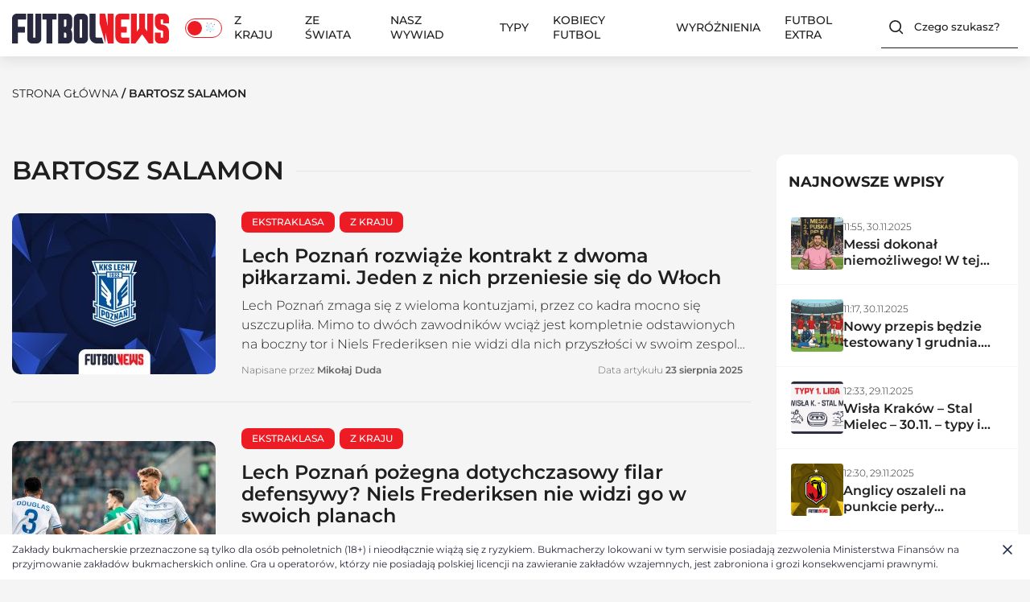

--- FILE ---
content_type: text/html; charset=UTF-8
request_url: https://futbolnews.pl/newsroom/tag/bartosz-salamon
body_size: 52889
content:
<!doctype html>
<html lang="pl-PL" prefix="og: https://ogp.me/ns#">
<head>
    <!-- Google Tag Manager -->

	<!-- End Google Tag Manager -->
	
	
	<meta charset="UTF-8">
	<meta name="viewport" content="width=device-width, initial-scale=1.0">

			<meta property="og:image" content="https://futbolnews.pl/wp-content/themes/futbolnewsnew/images/sport-betfan-image-og.png"/>
		
		<style>img:is([sizes="auto" i], [sizes^="auto," i]) { contain-intrinsic-size: 3000px 1500px }</style>
	<link rel="manifest" href="/pwa-manifest.json">
<link rel="apple-touch-icon" sizes="512x512" href="https://futbolnews.pl/wp-content/uploads/2024/11/ikona-aplikacji-3.png">
<link rel="apple-touch-icon-precomposed" sizes="192x192" href="https://futbolnews.pl/wp-content/uploads/2024/11/ikona-aplikacji-192px-3.png">

<!-- Search Engine Optimization by Rank Math PRO - https://rankmath.com/ -->
<title>Bartosz Salamon | FutbolNews</title>
<meta name="robots" content="follow, index, max-snippet:-1, max-video-preview:-1, max-image-preview:large"/>
<link rel="canonical" href="https://futbolnews.pl/newsroom/tag/bartosz-salamon" />
<meta property="og:locale" content="pl_PL" />
<meta property="og:type" content="article" />
<meta property="og:title" content="Bartosz Salamon | FutbolNews" />
<meta property="og:url" content="https://futbolnews.pl/newsroom/tag/bartosz-salamon" />
<meta property="og:site_name" content="FutbolNews" />
<meta name="twitter:card" content="summary_large_image" />
<meta name="twitter:title" content="Bartosz Salamon | FutbolNews" />
<script type="application/ld+json" class="rank-math-schema-pro">{"@context":"https://schema.org","@graph":[{"@type":"Person","@id":"https://futbolnews.pl/#person","name":"FutbolNews","image":{"@type":"ImageObject","@id":"https://futbolnews.pl/#logo","url":"https://futbolnews.pl/wp-content/uploads/2024/12/cropped-logo-futbolnews-150x150.png","contentUrl":"https://futbolnews.pl/wp-content/uploads/2024/12/cropped-logo-futbolnews-150x150.png","caption":"FutbolNews","inLanguage":"pl-PL"}},{"@type":"WebSite","@id":"https://futbolnews.pl/#website","url":"https://futbolnews.pl","name":"FutbolNews","publisher":{"@id":"https://futbolnews.pl/#person"},"inLanguage":"pl-PL"},{"@type":"CollectionPage","@id":"https://futbolnews.pl/newsroom/tag/bartosz-salamon#webpage","url":"https://futbolnews.pl/newsroom/tag/bartosz-salamon","name":"Bartosz Salamon | FutbolNews","isPartOf":{"@id":"https://futbolnews.pl/#website"},"inLanguage":"pl-PL"}]}</script>
<!-- /Rank Math WordPress SEO plugin -->

<link rel="alternate" type="application/rss+xml" title="FutbolNews &raquo; Kanał z wpisami" href="https://futbolnews.pl/feed" />
<link rel="alternate" type="application/rss+xml" title="FutbolNews &raquo; Kanał z komentarzami" href="https://futbolnews.pl/comments/feed" />
<link rel="alternate" type="application/rss+xml" title="FutbolNews &raquo; Kanał z wpisami otagowanymi jako Bartosz Salamon" href="https://futbolnews.pl/newsroom/tag/bartosz-salamon/feed" />
<script>
window._wpemojiSettings = {"baseUrl":"https:\/\/s.w.org\/images\/core\/emoji\/16.0.1\/72x72\/","ext":".png","svgUrl":"https:\/\/s.w.org\/images\/core\/emoji\/16.0.1\/svg\/","svgExt":".svg","source":{"concatemoji":"https:\/\/futbolnews.pl\/wp-includes\/js\/wp-emoji-release.min.js?ver=6.8.3"}};
/*! This file is auto-generated */
!function(s,n){var o,i,e;function c(e){try{var t={supportTests:e,timestamp:(new Date).valueOf()};sessionStorage.setItem(o,JSON.stringify(t))}catch(e){}}function p(e,t,n){e.clearRect(0,0,e.canvas.width,e.canvas.height),e.fillText(t,0,0);var t=new Uint32Array(e.getImageData(0,0,e.canvas.width,e.canvas.height).data),a=(e.clearRect(0,0,e.canvas.width,e.canvas.height),e.fillText(n,0,0),new Uint32Array(e.getImageData(0,0,e.canvas.width,e.canvas.height).data));return t.every(function(e,t){return e===a[t]})}function u(e,t){e.clearRect(0,0,e.canvas.width,e.canvas.height),e.fillText(t,0,0);for(var n=e.getImageData(16,16,1,1),a=0;a<n.data.length;a++)if(0!==n.data[a])return!1;return!0}function f(e,t,n,a){switch(t){case"flag":return n(e,"\ud83c\udff3\ufe0f\u200d\u26a7\ufe0f","\ud83c\udff3\ufe0f\u200b\u26a7\ufe0f")?!1:!n(e,"\ud83c\udde8\ud83c\uddf6","\ud83c\udde8\u200b\ud83c\uddf6")&&!n(e,"\ud83c\udff4\udb40\udc67\udb40\udc62\udb40\udc65\udb40\udc6e\udb40\udc67\udb40\udc7f","\ud83c\udff4\u200b\udb40\udc67\u200b\udb40\udc62\u200b\udb40\udc65\u200b\udb40\udc6e\u200b\udb40\udc67\u200b\udb40\udc7f");case"emoji":return!a(e,"\ud83e\udedf")}return!1}function g(e,t,n,a){var r="undefined"!=typeof WorkerGlobalScope&&self instanceof WorkerGlobalScope?new OffscreenCanvas(300,150):s.createElement("canvas"),o=r.getContext("2d",{willReadFrequently:!0}),i=(o.textBaseline="top",o.font="600 32px Arial",{});return e.forEach(function(e){i[e]=t(o,e,n,a)}),i}function t(e){var t=s.createElement("script");t.src=e,t.defer=!0,s.head.appendChild(t)}"undefined"!=typeof Promise&&(o="wpEmojiSettingsSupports",i=["flag","emoji"],n.supports={everything:!0,everythingExceptFlag:!0},e=new Promise(function(e){s.addEventListener("DOMContentLoaded",e,{once:!0})}),new Promise(function(t){var n=function(){try{var e=JSON.parse(sessionStorage.getItem(o));if("object"==typeof e&&"number"==typeof e.timestamp&&(new Date).valueOf()<e.timestamp+604800&&"object"==typeof e.supportTests)return e.supportTests}catch(e){}return null}();if(!n){if("undefined"!=typeof Worker&&"undefined"!=typeof OffscreenCanvas&&"undefined"!=typeof URL&&URL.createObjectURL&&"undefined"!=typeof Blob)try{var e="postMessage("+g.toString()+"("+[JSON.stringify(i),f.toString(),p.toString(),u.toString()].join(",")+"));",a=new Blob([e],{type:"text/javascript"}),r=new Worker(URL.createObjectURL(a),{name:"wpTestEmojiSupports"});return void(r.onmessage=function(e){c(n=e.data),r.terminate(),t(n)})}catch(e){}c(n=g(i,f,p,u))}t(n)}).then(function(e){for(var t in e)n.supports[t]=e[t],n.supports.everything=n.supports.everything&&n.supports[t],"flag"!==t&&(n.supports.everythingExceptFlag=n.supports.everythingExceptFlag&&n.supports[t]);n.supports.everythingExceptFlag=n.supports.everythingExceptFlag&&!n.supports.flag,n.DOMReady=!1,n.readyCallback=function(){n.DOMReady=!0}}).then(function(){return e}).then(function(){var e;n.supports.everything||(n.readyCallback(),(e=n.source||{}).concatemoji?t(e.concatemoji):e.wpemoji&&e.twemoji&&(t(e.twemoji),t(e.wpemoji)))}))}((window,document),window._wpemojiSettings);
</script>
<style id='wp-emoji-styles-inline-css'>

	img.wp-smiley, img.emoji {
		display: inline !important;
		border: none !important;
		box-shadow: none !important;
		height: 1em !important;
		width: 1em !important;
		margin: 0 0.07em !important;
		vertical-align: -0.1em !important;
		background: none !important;
		padding: 0 !important;
	}
</style>
<link rel='stylesheet' id='wp-block-library-css' href='https://futbolnews.pl/wp-includes/css/dist/block-library/style.min.css?ver=6.8.3' media='all' />
<style id='classic-theme-styles-inline-css'>
/*! This file is auto-generated */
.wp-block-button__link{color:#fff;background-color:#32373c;border-radius:9999px;box-shadow:none;text-decoration:none;padding:calc(.667em + 2px) calc(1.333em + 2px);font-size:1.125em}.wp-block-file__button{background:#32373c;color:#fff;text-decoration:none}
</style>
<link rel='stylesheet' id='liveblog24_live_blogging_tool-cgb-style-css-css' href='https://futbolnews.pl/wp-content/plugins/24liveblog/dist/blocks.style.build.css' media='all' />
<style id='global-styles-inline-css'>
:root{--wp--preset--aspect-ratio--square: 1;--wp--preset--aspect-ratio--4-3: 4/3;--wp--preset--aspect-ratio--3-4: 3/4;--wp--preset--aspect-ratio--3-2: 3/2;--wp--preset--aspect-ratio--2-3: 2/3;--wp--preset--aspect-ratio--16-9: 16/9;--wp--preset--aspect-ratio--9-16: 9/16;--wp--preset--color--black: #000000;--wp--preset--color--cyan-bluish-gray: #abb8c3;--wp--preset--color--white: #ffffff;--wp--preset--color--pale-pink: #f78da7;--wp--preset--color--vivid-red: #cf2e2e;--wp--preset--color--luminous-vivid-orange: #ff6900;--wp--preset--color--luminous-vivid-amber: #fcb900;--wp--preset--color--light-green-cyan: #7bdcb5;--wp--preset--color--vivid-green-cyan: #00d084;--wp--preset--color--pale-cyan-blue: #8ed1fc;--wp--preset--color--vivid-cyan-blue: #0693e3;--wp--preset--color--vivid-purple: #9b51e0;--wp--preset--gradient--vivid-cyan-blue-to-vivid-purple: linear-gradient(135deg,rgba(6,147,227,1) 0%,rgb(155,81,224) 100%);--wp--preset--gradient--light-green-cyan-to-vivid-green-cyan: linear-gradient(135deg,rgb(122,220,180) 0%,rgb(0,208,130) 100%);--wp--preset--gradient--luminous-vivid-amber-to-luminous-vivid-orange: linear-gradient(135deg,rgba(252,185,0,1) 0%,rgba(255,105,0,1) 100%);--wp--preset--gradient--luminous-vivid-orange-to-vivid-red: linear-gradient(135deg,rgba(255,105,0,1) 0%,rgb(207,46,46) 100%);--wp--preset--gradient--very-light-gray-to-cyan-bluish-gray: linear-gradient(135deg,rgb(238,238,238) 0%,rgb(169,184,195) 100%);--wp--preset--gradient--cool-to-warm-spectrum: linear-gradient(135deg,rgb(74,234,220) 0%,rgb(151,120,209) 20%,rgb(207,42,186) 40%,rgb(238,44,130) 60%,rgb(251,105,98) 80%,rgb(254,248,76) 100%);--wp--preset--gradient--blush-light-purple: linear-gradient(135deg,rgb(255,206,236) 0%,rgb(152,150,240) 100%);--wp--preset--gradient--blush-bordeaux: linear-gradient(135deg,rgb(254,205,165) 0%,rgb(254,45,45) 50%,rgb(107,0,62) 100%);--wp--preset--gradient--luminous-dusk: linear-gradient(135deg,rgb(255,203,112) 0%,rgb(199,81,192) 50%,rgb(65,88,208) 100%);--wp--preset--gradient--pale-ocean: linear-gradient(135deg,rgb(255,245,203) 0%,rgb(182,227,212) 50%,rgb(51,167,181) 100%);--wp--preset--gradient--electric-grass: linear-gradient(135deg,rgb(202,248,128) 0%,rgb(113,206,126) 100%);--wp--preset--gradient--midnight: linear-gradient(135deg,rgb(2,3,129) 0%,rgb(40,116,252) 100%);--wp--preset--font-size--small: 13px;--wp--preset--font-size--medium: 20px;--wp--preset--font-size--large: 36px;--wp--preset--font-size--x-large: 42px;--wp--preset--spacing--20: 0.44rem;--wp--preset--spacing--30: 0.67rem;--wp--preset--spacing--40: 1rem;--wp--preset--spacing--50: 1.5rem;--wp--preset--spacing--60: 2.25rem;--wp--preset--spacing--70: 3.38rem;--wp--preset--spacing--80: 5.06rem;--wp--preset--shadow--natural: 6px 6px 9px rgba(0, 0, 0, 0.2);--wp--preset--shadow--deep: 12px 12px 50px rgba(0, 0, 0, 0.4);--wp--preset--shadow--sharp: 6px 6px 0px rgba(0, 0, 0, 0.2);--wp--preset--shadow--outlined: 6px 6px 0px -3px rgba(255, 255, 255, 1), 6px 6px rgba(0, 0, 0, 1);--wp--preset--shadow--crisp: 6px 6px 0px rgba(0, 0, 0, 1);}:where(.is-layout-flex){gap: 0.5em;}:where(.is-layout-grid){gap: 0.5em;}body .is-layout-flex{display: flex;}.is-layout-flex{flex-wrap: wrap;align-items: center;}.is-layout-flex > :is(*, div){margin: 0;}body .is-layout-grid{display: grid;}.is-layout-grid > :is(*, div){margin: 0;}:where(.wp-block-columns.is-layout-flex){gap: 2em;}:where(.wp-block-columns.is-layout-grid){gap: 2em;}:where(.wp-block-post-template.is-layout-flex){gap: 1.25em;}:where(.wp-block-post-template.is-layout-grid){gap: 1.25em;}.has-black-color{color: var(--wp--preset--color--black) !important;}.has-cyan-bluish-gray-color{color: var(--wp--preset--color--cyan-bluish-gray) !important;}.has-white-color{color: var(--wp--preset--color--white) !important;}.has-pale-pink-color{color: var(--wp--preset--color--pale-pink) !important;}.has-vivid-red-color{color: var(--wp--preset--color--vivid-red) !important;}.has-luminous-vivid-orange-color{color: var(--wp--preset--color--luminous-vivid-orange) !important;}.has-luminous-vivid-amber-color{color: var(--wp--preset--color--luminous-vivid-amber) !important;}.has-light-green-cyan-color{color: var(--wp--preset--color--light-green-cyan) !important;}.has-vivid-green-cyan-color{color: var(--wp--preset--color--vivid-green-cyan) !important;}.has-pale-cyan-blue-color{color: var(--wp--preset--color--pale-cyan-blue) !important;}.has-vivid-cyan-blue-color{color: var(--wp--preset--color--vivid-cyan-blue) !important;}.has-vivid-purple-color{color: var(--wp--preset--color--vivid-purple) !important;}.has-black-background-color{background-color: var(--wp--preset--color--black) !important;}.has-cyan-bluish-gray-background-color{background-color: var(--wp--preset--color--cyan-bluish-gray) !important;}.has-white-background-color{background-color: var(--wp--preset--color--white) !important;}.has-pale-pink-background-color{background-color: var(--wp--preset--color--pale-pink) !important;}.has-vivid-red-background-color{background-color: var(--wp--preset--color--vivid-red) !important;}.has-luminous-vivid-orange-background-color{background-color: var(--wp--preset--color--luminous-vivid-orange) !important;}.has-luminous-vivid-amber-background-color{background-color: var(--wp--preset--color--luminous-vivid-amber) !important;}.has-light-green-cyan-background-color{background-color: var(--wp--preset--color--light-green-cyan) !important;}.has-vivid-green-cyan-background-color{background-color: var(--wp--preset--color--vivid-green-cyan) !important;}.has-pale-cyan-blue-background-color{background-color: var(--wp--preset--color--pale-cyan-blue) !important;}.has-vivid-cyan-blue-background-color{background-color: var(--wp--preset--color--vivid-cyan-blue) !important;}.has-vivid-purple-background-color{background-color: var(--wp--preset--color--vivid-purple) !important;}.has-black-border-color{border-color: var(--wp--preset--color--black) !important;}.has-cyan-bluish-gray-border-color{border-color: var(--wp--preset--color--cyan-bluish-gray) !important;}.has-white-border-color{border-color: var(--wp--preset--color--white) !important;}.has-pale-pink-border-color{border-color: var(--wp--preset--color--pale-pink) !important;}.has-vivid-red-border-color{border-color: var(--wp--preset--color--vivid-red) !important;}.has-luminous-vivid-orange-border-color{border-color: var(--wp--preset--color--luminous-vivid-orange) !important;}.has-luminous-vivid-amber-border-color{border-color: var(--wp--preset--color--luminous-vivid-amber) !important;}.has-light-green-cyan-border-color{border-color: var(--wp--preset--color--light-green-cyan) !important;}.has-vivid-green-cyan-border-color{border-color: var(--wp--preset--color--vivid-green-cyan) !important;}.has-pale-cyan-blue-border-color{border-color: var(--wp--preset--color--pale-cyan-blue) !important;}.has-vivid-cyan-blue-border-color{border-color: var(--wp--preset--color--vivid-cyan-blue) !important;}.has-vivid-purple-border-color{border-color: var(--wp--preset--color--vivid-purple) !important;}.has-vivid-cyan-blue-to-vivid-purple-gradient-background{background: var(--wp--preset--gradient--vivid-cyan-blue-to-vivid-purple) !important;}.has-light-green-cyan-to-vivid-green-cyan-gradient-background{background: var(--wp--preset--gradient--light-green-cyan-to-vivid-green-cyan) !important;}.has-luminous-vivid-amber-to-luminous-vivid-orange-gradient-background{background: var(--wp--preset--gradient--luminous-vivid-amber-to-luminous-vivid-orange) !important;}.has-luminous-vivid-orange-to-vivid-red-gradient-background{background: var(--wp--preset--gradient--luminous-vivid-orange-to-vivid-red) !important;}.has-very-light-gray-to-cyan-bluish-gray-gradient-background{background: var(--wp--preset--gradient--very-light-gray-to-cyan-bluish-gray) !important;}.has-cool-to-warm-spectrum-gradient-background{background: var(--wp--preset--gradient--cool-to-warm-spectrum) !important;}.has-blush-light-purple-gradient-background{background: var(--wp--preset--gradient--blush-light-purple) !important;}.has-blush-bordeaux-gradient-background{background: var(--wp--preset--gradient--blush-bordeaux) !important;}.has-luminous-dusk-gradient-background{background: var(--wp--preset--gradient--luminous-dusk) !important;}.has-pale-ocean-gradient-background{background: var(--wp--preset--gradient--pale-ocean) !important;}.has-electric-grass-gradient-background{background: var(--wp--preset--gradient--electric-grass) !important;}.has-midnight-gradient-background{background: var(--wp--preset--gradient--midnight) !important;}.has-small-font-size{font-size: var(--wp--preset--font-size--small) !important;}.has-medium-font-size{font-size: var(--wp--preset--font-size--medium) !important;}.has-large-font-size{font-size: var(--wp--preset--font-size--large) !important;}.has-x-large-font-size{font-size: var(--wp--preset--font-size--x-large) !important;}
:where(.wp-block-post-template.is-layout-flex){gap: 1.25em;}:where(.wp-block-post-template.is-layout-grid){gap: 1.25em;}
:where(.wp-block-columns.is-layout-flex){gap: 2em;}:where(.wp-block-columns.is-layout-grid){gap: 2em;}
:root :where(.wp-block-pullquote){font-size: 1.5em;line-height: 1.6;}
</style>
<link rel='stylesheet' id='quiz-maker-css' href='https://futbolnews.pl/wp-content/plugins/quiz-maker/public/css/quiz-maker-public.css?ver=6.7.0.73' media='all' />
<link rel='stylesheet' id='cmplz-general-css' href='https://futbolnews.pl/wp-content/plugins/complianz-gdpr-premium/assets/css/cookieblocker.min.css?ver=1761809792' media='all' />
<link rel='stylesheet' id='style-css' href='https://futbolnews.pl/wp-content/themes/futbolnewsnew/style.css?ver=6.8.3' media='all' />
<link rel='stylesheet' id='main-css-css' href='https://futbolnews.pl/wp-content/themes/futbolnewsnew/css/main.css?ver=1.0.7' media='all' />
<link rel='stylesheet' id='dark-css-css' href='https://futbolnews.pl/wp-content/themes/futbolnewsnew/css/dark.css?ver=1.0.7' media='all' />
<link rel='stylesheet' id='pwaforwp-style-css' href='https://futbolnews.pl/wp-content/plugins/pwa-for-wp/assets/css/pwaforwp-main.min.css?ver=1.7.80' media='all' />
<script async src="https://futbolnews.pl/wp-content/plugins/burst-statistics/helpers/timeme/timeme.min.js?ver=1761809763" id="burst-timeme-js"></script>
<script id="burst-js-extra">
var burst = {"tracking":{"isInitialHit":true,"lastUpdateTimestamp":0,"beacon_url":"https:\/\/futbolnews.pl\/wp-content\/plugins\/burst-statistics\/endpoint.php","ajaxUrl":"https:\/\/futbolnews.pl\/wp-admin\/admin-ajax.php"},"options":{"cookieless":1,"pageUrl":"https:\/\/futbolnews.pl\/newsroom\/195794,lech-rozwiaze-kontrakt-z-pilkarzami","beacon_enabled":1,"do_not_track":0,"enable_turbo_mode":0,"track_url_change":0,"cookie_retention_days":30,"debug":0},"goals":{"completed":[],"scriptUrl":"https:\/\/futbolnews.pl\/wp-content\/plugins\/burst-statistics\/\/assets\/js\/build\/burst-goals.js?v=1761809763","active":[]},"cache":{"uid":null,"fingerprint":null,"isUserAgent":null,"isDoNotTrack":null,"useCookies":null}};
</script>
<script async src="https://futbolnews.pl/wp-content/plugins/burst-statistics/assets/js/build/burst-cookieless.min.js?ver=1761809763" id="burst-js"></script>
<script src="https://futbolnews.pl/wp-content/plugins/complianz-gdpr-premium/pro/tcf-stub/build/index.js?ver=1761809792" id="cmplz-tcf-stub-js"></script>
<script id="cmplz-tcf-js-extra">
var cmplz_tcf = {"cmp_url":"https:\/\/futbolnews.pl\/wp-content\/uploads\/complianz\/","retention_string":"Przechowywanie w dniach","undeclared_string":"Nie zdeklarowano","isServiceSpecific":"1","excludedVendors":{"15":15,"66":66,"119":119,"139":139,"141":141,"174":174,"192":192,"262":262,"375":375,"377":377,"387":387,"427":427,"435":435,"512":512,"527":527,"569":569,"581":581,"587":587,"626":626,"644":644,"667":667,"713":713,"733":733,"736":736,"748":748,"776":776,"806":806,"822":822,"830":830,"836":836,"856":856,"879":879,"882":882,"888":888,"909":909,"970":970,"986":986,"1015":1015,"1018":1018,"1022":1022,"1039":1039,"1078":1078,"1079":1079,"1094":1094,"1149":1149,"1156":1156,"1167":1167,"1173":1173,"1199":1199,"1211":1211,"1216":1216,"1252":1252,"1263":1263,"1298":1298,"1305":1305,"1342":1342,"1343":1343,"1355":1355,"1365":1365,"1366":1366,"1368":1368,"1371":1371,"1373":1373,"1391":1391,"1405":1405,"1418":1418,"1423":1423,"1425":1425,"1440":1440,"1442":1442,"1482":1482,"1492":1492,"1496":1496,"1503":1503,"1508":1508,"1509":1509,"1510":1510,"1519":1519,"1529":1529},"purposes":[2,11,10,3,4,5,6,7,8,9,1],"specialPurposes":[3,2,1],"features":[3,1,2],"specialFeatures":[],"publisherCountryCode":"PL","lspact":"N","ccpa_applies":"","ac_mode":"1","debug":"","prefix":"cmplz_"};
</script>
<script defer src="https://futbolnews.pl/wp-content/plugins/complianz-gdpr-premium/pro/tcf/build/index.js?ver=19bc4da4da0039b340b0" id="cmplz-tcf-js"></script>
<script src="https://futbolnews.pl/wp-includes/js/jquery/jquery.min.js?ver=3.7.1" id="jquery-core-js"></script>
<script src="https://futbolnews.pl/wp-includes/js/jquery/jquery-migrate.min.js?ver=3.4.1" id="jquery-migrate-js"></script>
<script src="https://futbolnews.pl/wp-content/themes/futbolnewsnew/js/CookieManager.js?ver=1.0.7" id="cookie-manager-js"></script>
<link rel="https://api.w.org/" href="https://futbolnews.pl/wp-json/" /><link rel="alternate" title="JSON" type="application/json" href="https://futbolnews.pl/wp-json/wp/v2/tags/821" /><link rel="EditURI" type="application/rsd+xml" title="RSD" href="https://futbolnews.pl/xmlrpc.php?rsd" />
<meta name="generator" content="WordPress 6.8.3" />
		<script data-service="clarity" data-category="statistics" type="text/plain">
				(function(c,l,a,r,i,t,y){
					c[a]=c[a]||function(){(c[a].q=c[a].q||[]).push(arguments)};t=l.createElement(r);t.async=1;
					t.src="https://www.clarity.ms/tag/"+i+"?ref=wordpress";y=l.getElementsByTagName(r)[0];y.parentNode.insertBefore(t,y);
				})(window, document, "clarity", "script", "riva58v5at");
		</script>
					<style>.cmplz-hidden {
					display: none !important;
				}</style><link rel="icon" href="https://futbolnews.pl/wp-content/uploads/2024/12/cropped-FutbolNews-ikona-32x32.jpg" sizes="32x32" />
<link rel="icon" href="https://futbolnews.pl/wp-content/uploads/2024/12/cropped-FutbolNews-ikona-192x192.jpg" sizes="192x192" />
<meta name="msapplication-TileImage" content="https://futbolnews.pl/wp-content/uploads/2024/12/cropped-FutbolNews-ikona-270x270.jpg" />
<meta name="pwaforwp" content="wordpress-plugin"/>
        <meta name="theme-color" content="#ed1c24">
        <meta name="apple-mobile-web-app-title" content="Futbol News – piłkarskie wiadomości">
        <meta name="application-name" content="Futbol News – piłkarskie wiadomości">
        <meta name="apple-mobile-web-app-capable" content="yes">
        <meta name="apple-mobile-web-app-status-bar-style" content="default">
        <meta name="mobile-web-app-capable" content="yes">
        <meta name="apple-touch-fullscreen" content="yes">
<link rel="apple-touch-icon" sizes="192x192" href="https://futbolnews.pl/wp-content/uploads/2024/11/ikona-aplikacji-192px-3.png">
<link rel="apple-touch-icon" sizes="512x512" href="https://futbolnews.pl/wp-content/uploads/2024/11/ikona-aplikacji-3.png">
		<style id="wp-custom-css">
			.features-article__figure, .entry-grid__figure-box .entry-grid__figure-featured, .category__article-figure-box .category__article-figure{
	transform: unset !important;
}
.features-article__label{
	display: none !important;
}
.affiliation-button{
	text-wrap: auto;
}
.container__bookmaker-ranking__item-0{
    border-radius: 16px !important;
}
.prematch-item .prematch-clubs img{
	width: auto;
	object-fit: contain;
}
.mr_ads {
	margin: 0 auto;
  text-align: center;
	display: none;
}
.mr_ads .code-block {
	margin: 0 !important;
	padding: 0!important;
}

.code-block {
	margin: 0 !important;
}

.code-block.active-parent {
	margin: 20px auto !important;
}

.active {
	margin: 8px 0;
	display: block !important;
}

.mr_ads.ads--sticky > div {
	margin: 0px auto 0px auto !important;
	text-align: center;
	display: block;
	clear: both !important;
	position: sticky !important;
	top: 128px !important;
}
.entry-content img.aligncenter{
	margin: 0 auto;
}
.single__container-article article .entry-content a{
	word-wrap: break-word;
}
@media screen and (max-width: 480px) {
	.button--small2{
		text-wrap: wrap;
	} 
	.prematch-item .prematch-clubs img{
		width: auto ;
		
	}
}
		</style>
		<style>
  ins.adsbygoogle[data-ad-status="unfilled"] {
    display: none !important;
  }
  .code-block ins > div{
    position: relative;
    overflow: visible !important;
  }
  .code-block ins.adsbygoogle[data-adsbygoogle-status="done"] > div:before{
    align-items: center;
    content: "REKLAMA";
    display: flex;
    font-size: 10px;
    height: 10px;
    left: 0;
    opacity: 0.6;
    position: absolute;
    top: -10px;
  }
  
  .fn-ads iframe{
    margin-top: 12px;
  }
  
  .fn-ads-mid:has(iframe) {
    min-width: 300px; 
    min-height: 250px;
  }
  .fn-ads-top:has(iframe) {
    min-width: 300px; 
    min-height: 50px;
  }
  
  .fn-ads:has(iframe) > div:before{
    align-items: center;
    content: "REKLAMA";
    display: flex;
    font-size: 10px;
    height: 10px;
    left: 0;
    opacity: 0.6;
    position: absolute;
    top: 0px;
  }
  .fn-ads:has(iframe)  > div{
    position: relative;
  }

  
  #ads-home-1 ins.adsbygoogle[data-adsbygoogle-status="done"], #ads-home-2 ins.adsbygoogle[data-adsbygoogle-status="done"]{
     margin-top: 60px;
    margin-bottom: 30px;
  }
  #ads-home-1 .fn-ads:not([data-google-query-id=""]), #ads-home-2 .fn-ads:not([data-google-query-id=""]) {
    margin-top: 30px;
    margin-bottom: 30px;
  }
  
  @media screen and (max-width: 480px) {
    #ads-home-1 ins.adsbygoogle[data-adsbygoogle-status="done"], #ads-home-2 ins.adsbygoogle[data-adsbygoogle-status="done"]{
       margin-top: 30px;
      margin-bottom: 15px;
    }
    
    #ads-home-1 .fn-ads:not([data-google-query-id=""]),  #ads-home-2 .fn-ads:not([data-google-query-id=""]) {
      margin-top: 15px;
      margin-bottom: 15px;
    }
  
    .ads-re-1{
      width: 300px;
      max-width: 300px;
      height: auto;
    }
    .ads--sticky{
      flex: unset;
    }
    .code-block-11{
      position: relative !important;
      top: unset !important;
    }
  }
    @media screen and (max-width: 991px){
  .single__container-article > div.single__container-article-content{
      overflow: visible;
    }
  }
</style>

	<script async src="https://securepubads.g.doubleclick.net/tag/js/gpt.js"></script>
	<script>
		window.googletag = window.googletag || { cmd: [] };

		const categoryName = 'https://futbolnews.pl/z-kraju/ekstraklasa';		
		const pathSegments = window.location.pathname.split('/').filter(Boolean);
		const metaType = document.querySelector('meta[property="og:type"]')?.content;
		const pageType = pathSegments.length === 1 ? 'listing' : 
					   metaType === 'website' ? 'sg' : 
					   metaType;
		const articleId = pathSegments[1]?.split(',')[0];
		const setQueryParamTargeting = (queryString) => {
			const urlParams = new URLSearchParams(window.location.search);

			if (urlParams.has(queryString)) {
			googletag.pubads().setTargeting(queryString, urlParams.get(queryString));
			}

			return urlParams.get(queryString);
  		};
		const adsSizeMapping = {
		  premium_board_1: [
			[[768, 0], ['fluid', [1, 1], [728, 90], [750, 100], [970, 90], [1170, 100]]],
			[[0, 0], ['fluid', [1, 1], [320, 100], [300, 100], [300, 100], [320, 50]]],
		  ],
		  top_board_1: [
			[[768, 0], [[728, 90], [750, 100], [750, 200], [750, 300], [940, 300], [970, 90], [970, 250], [970, 300], [1170, 300]]],
			[[0, 0], [[320, 100], [300, 100], [300, 100], [320, 50], [300, 250], [336, 280]]],
		  ],
		  mid_board_1: [
			[[768, 0], [[728, 90], [750, 100], [750, 200], [750, 300], [940, 300], [970, 90], [970, 250], [970, 300], [1170, 300]]],
			[[0, 0], [[320, 100], [300, 100], [300, 100], [320, 50], [300, 250], [336, 280], [300, 600]]],
		  ],
		  mid_board_2: [
			[[768, 0], [[728, 90], [750, 100], [750, 200], [750, 300], [940, 300], [970, 90], [970, 250], [970, 300], [1170, 300]]],
			[[0, 0], [[320, 100], [300, 100], [300, 100], [320, 50], [300, 250], [336, 280], [300, 600]]],
		  ],
		  bottom_board_1: [
			[[768, 0], [[728, 90], [750, 100], [750, 200], [750, 300], [940, 300], [970, 90], [970, 250], [970, 300], [1170, 300]]],
			[[0, 0], [[320, 100], [300, 100], [300, 100], [320, 50], [300, 250], [336, 280]]],
		  ],
		  in_content_board_1: [
			[[768, 0], [[728, 90], [750, 100], [750, 200], [750, 300], [940, 300], [970, 90], [970, 250], [970, 300]]],
			[[0, 0], [[320, 100], [300, 100], [300, 100], [320, 50], [300, 250], [336, 280]]],
		  ],
		  in_content_board_2: [
			[[768, 0], [[728, 90], [750, 100], [750, 200], [750, 300], [940, 300], [970, 90], [970, 250], [970, 300]]],
			[[0, 0], [[320, 100], [300, 100], [300, 100], [320, 50], [300, 250], [336, 280], [300, 600]]],
		  ],
		  in_content_board_3: [
			[[768, 0], [[728, 90], [750, 100], [750, 200], [750, 300], [940, 300], [970, 90], [970, 250], [970, 300]]],
			[[0, 0], [[320, 100], [300, 100], [300, 100], [320, 50], [300, 250], [336, 280], [300, 600]]],
		  ],
		  side_board_1: [
			[[768, 0], [[300, 250], [300, 600], [160, 600], [120, 600]]],
			[[0, 0], []],
		  ],
		  side_board_2: [
			[[768, 0], [[300, 250], [300, 600], [160, 600], [120, 600]]],
			[[0, 0], []],
		  ],
		  side_board_3: [
			[[768, 0], [[300, 250], [300, 600], [160, 600], [120, 600]]],
			[[0, 0], []],
		  ],
		};
		
		let category = [];
		if (pageType === 'article') {
		category = categoryName.split('/').filter(Boolean).slice(2);
		} else if (pageType === 'listing'){
		  category = location.pathname.split('/').filter(path => path);
		}
				
	   	googletag.cmd.push(() => {
		   setQueryParamTargeting('lineItemPreview');

		   if (pageType !== undefined) {
			   googletag.pubads().setTargeting('pageType', pageType);
		   }
		   if (category.length > 0) {
			   googletag.pubads().setTargeting('category', category);
		   }
		   if (articleId !== undefined) {
			   googletag.pubads().setTargeting('articleId', articleId);
		   }

		   googletag.pubads().collapseEmptyDivs();
		   googletag.pubads().enableLazyLoad({
			   fetchMarginPercent: 120,
			   renderMarginPercent: 100,
			   mobileScaling: 1.0,
		   });
	  	});
	</script>
</head>
<body data-rsssl=1 data-cmplz=2 class="archive tag tag-bartosz-salamon tag-821 wp-custom-logo wp-theme-futbolnewsnew" data-burst_id="821" data-burst_type="tag">
<!-- Google Tag Manager (noscript) -->

<!-- End Google Tag Manager (noscript) -->

		
	<div class="mr_ads" id="premium_board_1">
		
	</div>

	<header id="masthead" class="header">
		

		<div class="header__navigation navigation">
			<div class="search-bar-wrapper">
				<form role="search" method="get" class="" action="https://futbolnews.pl/">
					<a href="" class="search-bar-toggle" data-wpel-link="internal">
						<svg width="8" height="16" viewBox="0 0 8 16" fill="none" xmlns="http://www.w3.org/2000/svg">
							<path d="M7 1L1 8L7 15" stroke="#ffff" stroke-width="1.5" stroke-linecap="round" stroke-linejoin="round"/>
						</svg>
					</a>
					<input type="search" placeholder="Czego szukasz?" value="" name="s" />
					<button type="submit" class="button button--small button--primary">Szukaj</button>
				</form>

			</div>
			<div class="wrap">
				<div class="navigation__container">
					<div class="navigation__first-column">
						<div class="navigation__logo">
							<a href="https://futbolnews.pl" data-wpel-link="internal">
								<svg class="custom-logo" xmlns="http://www.w3.org/2000/svg" viewBox="0 0 4622.32 872.56" width="100%" height="100%">
								<path class="cls-2" d="M135.35.02h278.45v173.04h-240.76v208.51h204.14v173.08h-204.14v317.9H0V135.37C0,61.21,61.23.02,135.35.02Z"/>
								<path class="cls-2" d="M861.33.02v737.15c0,74.63-60.76,135.39-135.39,135.39h-143.06c-74.39,0-135.35-60.96-135.35-135.39V.02h173.08v699.46h67.64V.02h173.08Z"/>
								<path class="cls-2" d="M1013.5,173.06h-120.36V.02h413.8v173.08h-120.36v699.46h-173.08V173.06Z"/>
								<path class="cls-2" d="M1770.13,347.74c0,44.85-14.39,86.44-38.77,120.36,24.37,33.96,38.77,75.55,38.77,120.36v148.71c0,74.63-60.76,135.39-135.39,135.39h-278.41V.02h278.41c74.63,0,135.39,60.76,135.39,135.35v212.37ZM1597.05,173.06h-67.64v208.51h33.8c18.45,0,33.84-15.39,33.84-33.84v-174.68ZM1597.05,588.46c0-18.41-15.39-33.8-33.84-33.8h-33.8v144.81h67.64v-111.02Z"/>
								<path class="cls-2" d="M2234.31,135.37v601.8c0,74.63-60.76,135.39-135.39,135.39h-143.06c-74.59,0-135.35-60.76-135.35-135.39V135.37C1820.51,60.78,1881.27.02,1955.86.02h143.06c74.43,0,135.39,60.96,135.39,135.35ZM2061.23,173.06h-67.68v526.41h67.68V173.06Z"/>
								<path class="cls-2" d="M2647.86,699.48h-157.23c-18.45,0-33.84-15.39-33.84-33.8V.02h-173.08v665.66c0,113.96,92.96,206.88,206.92,206.88h206.88v-2.35l-49.65-170.74Z"/>
								<path class="cls-1" d="M2744.04,0l73.32,389.55V0h173.08v872.54h-167.4l-73.32-317.9v317.9l-173.08-595.24V0h167.4Z"/>
								<path class="cls-1" d="M3040.78,135.35c0-74.59,60.76-135.35,135.35-135.35h278.45v173.04h-240.72v208.51h162.23v173.08h-162.23v111.02c0,18.41,15.39,33.8,33.8,33.8h206.92v173.08h-206.92c-113.96,0-206.88-92.92-206.88-206.88V135.35Z"/>
								<path class="cls-1" d="M3677.05,0v523.07l67.64-91.81V0h173.08v431.26l67.64,91.81V0h173.08v872.54h-130.02l-197.26-267.64-197.22,267.64h-130.02V0h173.08Z"/>
								<path class="cls-1" d="M4208.52,554.64h173.08v144.85h67.64v-172.85c0-18.45-15.39-33.84-33.8-33.84-114,0-206.92-92.92-206.92-206.88v-150.54c0-74.63,60.76-135.39,135.39-135.39h143.06c74.59,0,135.35,60.76,135.35,135.39v148.79h-173.08v-111.1h-67.64v112.84c0,18.41,15.39,33.84,33.84,33.84,113.96,0,206.88,92.92,206.88,206.88v210.54c0,74.59-60.76,135.35-135.35,135.35h-143.06c-74.63,0-135.39-60.76-135.39-135.35v-182.55Z"/>
								</svg>
							</a>
						</div>
						<div class="navigation__toggle toggle">
	<div class="toggle__switch">
		<svg class="switch" width="18" height="18" viewBox="0 0 18 18"  xmlns="http://www.w3.org/2000/svg">
		<circle cx="9" cy="9" r="9"  />
		</svg>
		<svg class="switch_on" xmlns="http://www.w3.org/2000/svg" width="18" height="18" viewBox="0 0 18 18"><circle cx="0.825" cy="0.825" r="0.825" transform="translate(0 8)" fill="#6a811b"></circle><circle cx="0.825" cy="0.825" r="0.825" transform="translate(16.35 8)" fill="#6a811b"></circle><circle cx="0.824" cy="0.824" r="0.824" transform="translate(2.814 2.472) rotate(45)" fill="#6a811b"></circle><circle cx="0.824" cy="0.824" r="0.824" transform="translate(15.317 13.669) rotate(45)" fill="#6a811b"></circle><circle cx="0.825" cy="0.825" r="0.825" transform="translate(10) rotate(90)" fill="#6a811b"></circle><circle cx="0.825" cy="0.825" r="0.825" transform="translate(10 16.35) rotate(90)" fill="#6a811b"></circle><circle cx="0.824" cy="0.824" r="0.824" transform="translate(16.483 3.638) rotate(135)" fill="#6a811b"></circle><circle cx="0.824" cy="0.824" r="0.824" transform="translate(3.979 14.834) rotate(135)" fill="#6a811b"></circle><path d="M6,12a6,6,0,1,1,6-6A6.007,6.007,0,0,1,6,12Z" transform="translate(3 3)" fill="#fee200"></path></svg>
		<svg class="switch_off" xmlns="http://www.w3.org/2000/svg" width="15.233" height="16.478" viewBox="0 0 15.233 16.478"><circle cx="0.825" cy="0.825" r="0.825" transform="translate(6.404 14.828)" fill="#5c8787"></circle><circle cx="0.825" cy="0.825" r="0.825" transform="translate(10.404 5.828)" fill="#5c8787"></circle><circle cx="0.825" cy="0.825" r="0.825" transform="translate(2.333) rotate(45)" fill="#5c8787"></circle><circle cx="0.825" cy="0.825" r="0.825" transform="translate(12.819 11) rotate(45)" fill="#5c8787"></circle><circle cx="0.825" cy="0.825" r="0.825" transform="translate(9.404 0.828) rotate(90)" fill="#5c8787"></circle><circle cx="0.825" cy="0.825" r="0.825" transform="translate(2.333 11.829) rotate(90)" fill="#5c8787"></circle><path d="M.825,0A.825.825,0,1,1,0,.825.825.825,0,0,1,.825,0Z" transform="translate(15.233 3.242) rotate(135)" fill="#5c8787"></path><circle cx="0.825" cy="0.825" r="0.825" transform="translate(2.333 6.414) rotate(135)" fill="#5c8787"></circle><path d="M-1611-3293a7.008,7.008,0,0,1-7-7,7.016,7.016,0,0,1,5.61-6.861A6.947,6.947,0,0,0-1613-3304a7.008,7.008,0,0,0,7,7,7.031,7.031,0,0,0,1.39-.138A7.014,7.014,0,0,1-1611-3293Z" transform="translate(1619.405 3307.828)" fill="#dbf1ff"></path></svg>
	</div>
</div>						
					</div>
					<div class="navigation__second-column">
						<div class="navigation__second-column--desktop">
							<div class="navigation__nav"><ul id="menu-menu-2" class="navigation__menu"><li id="menu-item-73181" class="menu-item menu-item-type-taxonomy menu-item-object-category menu-item-has-children menu-item-73181"><a href="https://futbolnews.pl/z-kraju" data-wpel-link="internal">Z kraju</a>
<ul class="sub-menu">
	<li id="menu-item-73186" class="menu-item menu-item-type-taxonomy menu-item-object-category menu-item-73186"><a href="https://futbolnews.pl/z-kraju/reprezentacja-polski" data-wpel-link="internal">Reprezentacja Polski</a></li>
	<li id="menu-item-139077" class="menu-item menu-item-type-taxonomy menu-item-object-category menu-item-139077"><a href="https://futbolnews.pl/z-kraju/ekstraklasa" data-wpel-link="internal">Ekstraklasa</a></li>
	<li id="menu-item-139073" class="menu-item menu-item-type-taxonomy menu-item-object-category menu-item-139073"><a href="https://futbolnews.pl/z-kraju/1-liga" data-wpel-link="internal">Betclic 1. liga</a></li>
	<li id="menu-item-139074" class="menu-item menu-item-type-taxonomy menu-item-object-category menu-item-139074"><a href="https://futbolnews.pl/z-kraju/2-liga" data-wpel-link="internal">Betclic 2. Liga</a></li>
	<li id="menu-item-162833" class="menu-item menu-item-type-taxonomy menu-item-object-category menu-item-162833"><a href="https://futbolnews.pl/z-kraju/3-liga" data-wpel-link="internal">Betclic 3. Liga</a></li>
	<li id="menu-item-139075" class="menu-item menu-item-type-taxonomy menu-item-object-category menu-item-139075"><a href="https://futbolnews.pl/z-kraju/puchar-polski" data-wpel-link="internal">Puchar Polski</a></li>
</ul>
</li>
<li id="menu-item-73182" class="menu-item menu-item-type-taxonomy menu-item-object-category menu-item-has-children menu-item-73182"><a href="https://futbolnews.pl/ze-swiata" data-wpel-link="internal">Ze świata</a>
<ul class="sub-menu">
	<li id="menu-item-139066" class="menu-item menu-item-type-taxonomy menu-item-object-category menu-item-139066"><a href="https://futbolnews.pl/ze-swiata/liga-mistrzow" data-wpel-link="internal">Liga Mistrzów</a></li>
	<li id="menu-item-139072" class="menu-item menu-item-type-taxonomy menu-item-object-category menu-item-139072"><a href="https://futbolnews.pl/ze-swiata/premier-league" data-wpel-link="internal">Premier League</a></li>
	<li id="menu-item-139063" class="menu-item menu-item-type-taxonomy menu-item-object-category menu-item-139063"><a href="https://futbolnews.pl/ze-swiata/la-liga" data-wpel-link="internal">La Liga</a></li>
	<li id="menu-item-139071" class="menu-item menu-item-type-taxonomy menu-item-object-category menu-item-139071"><a href="https://futbolnews.pl/ze-swiata/serie-a" data-wpel-link="internal">Serie A</a></li>
	<li id="menu-item-139062" class="menu-item menu-item-type-taxonomy menu-item-object-category menu-item-139062"><a href="https://futbolnews.pl/ze-swiata/bundesliga" data-wpel-link="internal">Bundesliga</a></li>
	<li id="menu-item-139067" class="menu-item menu-item-type-taxonomy menu-item-object-category menu-item-139067"><a href="https://futbolnews.pl/ze-swiata/ligue-1" data-wpel-link="internal">Ligue 1</a></li>
	<li id="menu-item-139068" class="menu-item menu-item-type-taxonomy menu-item-object-category menu-item-139068"><a href="https://futbolnews.pl/ze-swiata/pozostale-ligi" data-wpel-link="internal">Pozostałe ligi</a></li>
	<li id="menu-item-139070" class="menu-item menu-item-type-taxonomy menu-item-object-category menu-item-139070"><a href="https://futbolnews.pl/ze-swiata/reprezentacje" data-wpel-link="internal">Reprezentacje</a></li>
	<li id="menu-item-139064" class="menu-item menu-item-type-taxonomy menu-item-object-category menu-item-139064"><a href="https://futbolnews.pl/ze-swiata/liga-europy" data-wpel-link="internal">Liga Europy</a></li>
	<li id="menu-item-139065" class="menu-item menu-item-type-taxonomy menu-item-object-category menu-item-139065"><a href="https://futbolnews.pl/ze-swiata/liga-konferencji" data-wpel-link="internal">Liga Konferencji</a></li>
</ul>
</li>
<li id="menu-item-139056" class="menu-item menu-item-type-taxonomy menu-item-object-category menu-item-139056"><a href="https://futbolnews.pl/nasz-wywiad" data-wpel-link="internal">Nasz wywiad</a></li>
<li id="menu-item-73183" class="menu-item menu-item-type-taxonomy menu-item-object-category menu-item-73183"><a href="https://futbolnews.pl/typy" data-wpel-link="internal">Typy</a></li>
<li id="menu-item-162834" class="menu-item menu-item-type-taxonomy menu-item-object-category menu-item-162834"><a href="https://futbolnews.pl/kobiecy-futbol" data-wpel-link="internal">Kobiecy Futbol</a></li>
<li id="menu-item-141964" class="menu-item menu-item-type-taxonomy menu-item-object-category menu-item-141964"><a href="https://futbolnews.pl/wyroznienia" data-wpel-link="internal">Wyróżnienia</a></li>
<li id="menu-item-73178" class="menu-item menu-item-type-taxonomy menu-item-object-category menu-item-73178"><a href="https://futbolnews.pl/futbolnews-extra" data-wpel-link="internal">Futbol Extra</a></li>
</ul></div>								
							<div class="navigation__search search">
								<form role="search" method="get" class="search__form" action="https://futbolnews.pl/">
    <label>
        <span class="screen-reader-text">Search for:</span>
        <input type="search" class="search__field" placeholder="Czego szukasz?" value="" name="s" />
    </label>
    <button type="submit" class="search__submit">
        <span class="screen-reader-text">Search</span>
        
        <svg xmlns="http://www.w3.org/2000/svg" width="20" height="20" viewBox="0 0 24 24" fill="none" stroke-width="2" stroke-linecap="round" stroke-linejoin="round" class="feather feather-search">
            <circle cx="11.5" cy="11.5" r="8"></circle>
            <path d="M18.5 18.5L22 22" stroke-width="2"></path>
        </svg>
        
    </button>
</form>
							</div>
						</div>
						<div class="navigation__second-column--mobile" style="font-size:0">
							<a href="" class="search-bar-icon search-bar-toggle" data-wpel-link="internal">
								<svg xmlns="http://www.w3.org/2000/svg" width="20" height="20" viewBox="0 0 24 24" fill="none" stroke-width="2" stroke-linecap="round" stroke-linejoin="round" class="feather feather-search">
									<circle cx="11.5" cy="11.5" r="8"></circle>
									<path d="M18.5 18.5L22 22" stroke-width="2"></path>
								</svg>
							</a>
							<a href="" class="navigation-mobile-toggle" data-wpel-link="internal">
								<svg width="28" height="28" viewBox="0 0 24 24" fill="none" xmlns="http://www.w3.org/2000/svg">
									<path d="M20 7L4 7" stroke-width="1.5" stroke-linecap="round"/>
									<path d="M20 12L4 12" stroke-width="1.5" stroke-linecap="round"/>
									<path d="M20 17L4 17" stroke-width="1.5" stroke-linecap="round"/>
								</svg>
							</a>
						</div> 
					</div>
				</div>
			</div>
		</div>
	</header>
	
<div class="navigation-mobile">
	<div class="navigation-mobile-body">
		<div class="navigation-mobile-header">
			<div>
				<a href="javascript:void(0)" aria-current="page" class="toggle--mobile" data-wpel-link="internal"><div class="navigation__toggle toggle">
	<div class="toggle__switch">
		<svg class="switch" width="18" height="18" viewBox="0 0 18 18"  xmlns="http://www.w3.org/2000/svg">
		<circle cx="9" cy="9" r="9"  />
		</svg>
		<svg class="switch_on" xmlns="http://www.w3.org/2000/svg" width="18" height="18" viewBox="0 0 18 18"><circle cx="0.825" cy="0.825" r="0.825" transform="translate(0 8)" fill="#6a811b"></circle><circle cx="0.825" cy="0.825" r="0.825" transform="translate(16.35 8)" fill="#6a811b"></circle><circle cx="0.824" cy="0.824" r="0.824" transform="translate(2.814 2.472) rotate(45)" fill="#6a811b"></circle><circle cx="0.824" cy="0.824" r="0.824" transform="translate(15.317 13.669) rotate(45)" fill="#6a811b"></circle><circle cx="0.825" cy="0.825" r="0.825" transform="translate(10) rotate(90)" fill="#6a811b"></circle><circle cx="0.825" cy="0.825" r="0.825" transform="translate(10 16.35) rotate(90)" fill="#6a811b"></circle><circle cx="0.824" cy="0.824" r="0.824" transform="translate(16.483 3.638) rotate(135)" fill="#6a811b"></circle><circle cx="0.824" cy="0.824" r="0.824" transform="translate(3.979 14.834) rotate(135)" fill="#6a811b"></circle><path d="M6,12a6,6,0,1,1,6-6A6.007,6.007,0,0,1,6,12Z" transform="translate(3 3)" fill="#fee200"></path></svg>
		<svg class="switch_off" xmlns="http://www.w3.org/2000/svg" width="15.233" height="16.478" viewBox="0 0 15.233 16.478"><circle cx="0.825" cy="0.825" r="0.825" transform="translate(6.404 14.828)" fill="#5c8787"></circle><circle cx="0.825" cy="0.825" r="0.825" transform="translate(10.404 5.828)" fill="#5c8787"></circle><circle cx="0.825" cy="0.825" r="0.825" transform="translate(2.333) rotate(45)" fill="#5c8787"></circle><circle cx="0.825" cy="0.825" r="0.825" transform="translate(12.819 11) rotate(45)" fill="#5c8787"></circle><circle cx="0.825" cy="0.825" r="0.825" transform="translate(9.404 0.828) rotate(90)" fill="#5c8787"></circle><circle cx="0.825" cy="0.825" r="0.825" transform="translate(2.333 11.829) rotate(90)" fill="#5c8787"></circle><path d="M.825,0A.825.825,0,1,1,0,.825.825.825,0,0,1,.825,0Z" transform="translate(15.233 3.242) rotate(135)" fill="#5c8787"></path><circle cx="0.825" cy="0.825" r="0.825" transform="translate(2.333 6.414) rotate(135)" fill="#5c8787"></circle><path d="M-1611-3293a7.008,7.008,0,0,1-7-7,7.016,7.016,0,0,1,5.61-6.861A6.947,6.947,0,0,0-1613-3304a7.008,7.008,0,0,0,7,7,7.031,7.031,0,0,0,1.39-.138A7.014,7.014,0,0,1-1611-3293Z" transform="translate(1619.405 3307.828)" fill="#dbf1ff"></path></svg>
	</div>
</div><span id="darkModeText">Tryb ciemny</span> </a>
			</div>
			<a href="javascript:void(0)" class="navigation-mobile-toggle" data-wpel-link="internal">
				<svg width="17" height="17" viewBox="0 0 12 12" fill="none" xmlns="http://www.w3.org/2000/svg">
					<path d="M11 1.00004L1 11M0.999958 1L10.9999 11" stroke="#ffffff" stroke-width="1.5" stroke-linecap="round"/>
				</svg>
			</a>
		</div>
		<div class="navigation-mobile-menu"><ul id="menu-mobile-glowne" class="navigation-mobile-menu-item"><li id="menu-item-147320" class="menu-item menu-item-type-taxonomy menu-item-object-category menu-item-147320"><a href="https://futbolnews.pl/z-kraju/ekstraklasa" data-wpel-link="internal">PKO BP Ekstraklasa</a></li>
<li id="menu-item-162832" class="menu-item menu-item-type-taxonomy menu-item-object-category menu-item-162832"><a href="https://futbolnews.pl/z-kraju/reprezentacja-polski" data-wpel-link="internal">Reprezentacja Polski</a></li>
<li id="menu-item-147317" class="menu-item menu-item-type-taxonomy menu-item-object-category menu-item-147317"><a href="https://futbolnews.pl/ze-swiata/liga-mistrzow" data-wpel-link="internal">Liga Mistrzów</a></li>
<li id="menu-item-196469" class="menu-item menu-item-type-taxonomy menu-item-object-category menu-item-196469"><a href="https://futbolnews.pl/ze-swiata/liga-konferencji" data-wpel-link="internal">Liga Konferencji</a></li>
<li id="menu-item-147314" class="menu-item menu-item-type-taxonomy menu-item-object-category menu-item-147314"><a href="https://futbolnews.pl/typy" data-wpel-link="internal">Typy</a></li>
<li id="menu-item-147319" class="menu-item menu-item-type-taxonomy menu-item-object-category menu-item-147319"><a href="https://futbolnews.pl/z-kraju/1-liga" data-wpel-link="internal">Betclic 1. liga</a></li>
<li id="menu-item-162830" class="menu-item menu-item-type-taxonomy menu-item-object-category menu-item-162830"><a href="https://futbolnews.pl/z-kraju/2-liga" data-wpel-link="internal">Betclic 2. Liga</a></li>
<li id="menu-item-162831" class="menu-item menu-item-type-taxonomy menu-item-object-category menu-item-162831"><a href="https://futbolnews.pl/z-kraju/3-liga" data-wpel-link="internal">Betclic 3. Liga</a></li>
<li id="menu-item-147322" class="menu-item menu-item-type-taxonomy menu-item-object-category menu-item-147322"><a href="https://futbolnews.pl/ze-swiata/premier-league" data-wpel-link="internal">Premier League</a></li>
<li id="menu-item-147321" class="menu-item menu-item-type-taxonomy menu-item-object-category menu-item-147321"><a href="https://futbolnews.pl/ze-swiata/la-liga" data-wpel-link="internal">La Liga</a></li>
<li id="menu-item-147318" class="menu-item menu-item-type-taxonomy menu-item-object-category menu-item-147318"><a href="https://futbolnews.pl/ze-swiata/serie-a" data-wpel-link="internal">Serie A</a></li>
<li id="menu-item-147316" class="menu-item menu-item-type-taxonomy menu-item-object-category menu-item-147316"><a href="https://futbolnews.pl/ze-swiata/bundesliga" data-wpel-link="internal">Bundesliga</a></li>
<li id="menu-item-147315" class="menu-item menu-item-type-taxonomy menu-item-object-category menu-item-147315"><a href="https://futbolnews.pl/wyroznienia" data-wpel-link="internal">Wyróżnienia</a></li>
<li id="menu-item-147313" class="menu-item menu-item-type-taxonomy menu-item-object-category menu-item-147313"><a href="https://futbolnews.pl/nasz-wywiad" data-wpel-link="internal">Nasz wywiad</a></li>
<li id="menu-item-147312" class="menu-item menu-item-type-taxonomy menu-item-object-category menu-item-147312"><a href="https://futbolnews.pl/futbolnews-extra" data-wpel-link="internal">Futbol Extra</a></li>
</ul></div>	</div>
	<div class="navigation-mobile-overlay navigation-mobile-toggle"></div>
</div>

<main class="category tag">
    <section class="breadcrumbs-section">
        <div class="wrap">
             <p class="breadcrumbs">
			 	<a href="https://futbolnews.pl" data-wpel-link="internal">Strona Główna</a> /
                 Bartosz Salamon            </p>
        </div>
    </section>

    <section>
        <div class="wrap">
            <div class="ads" id="ads-category-1">
            </div>
			<div class="mr_ads" id="top_board_1">
            </div>
        </div>
    </section>

    
    <section class="category__section">
        <div class="wrap">
            <div class="container-category">
                <div>
                    <header class="page-title page-title-line"><h1>Bartosz Salamon</h1></header><article class="category__article">
    <div class="category__article-container">
        <div class="category__article-figure-box">
            <figure class="category__article-figure">
                <a href="https://futbolnews.pl/newsroom/195794,lech-rozwiaze-kontrakt-z-pilkarzami" data-wpel-link="internal"> 
                    <img width="300" height="200" src="https://futbolnews.pl/wp-content/uploads/2025/01/Lech-Poznan-300x200.jpg" class="attachment-medium size-medium wp-post-image" alt="Lech" decoding="async" fetchpriority="high" srcset="https://futbolnews.pl/wp-content/uploads/2025/01/Lech-Poznan-300x200.jpg 300w, https://futbolnews.pl/wp-content/uploads/2025/01/Lech-Poznan-1024x683.jpg 1024w, https://futbolnews.pl/wp-content/uploads/2025/01/Lech-Poznan-768x512.jpg 768w, https://futbolnews.pl/wp-content/uploads/2025/01/Lech-Poznan-420x280.jpg 420w, https://futbolnews.pl/wp-content/uploads/2025/01/Lech-Poznan.jpg 1200w" sizes="(max-width: 300px) 100vw, 300px" />                </a>
            </figure>
        </div>
    
        <div class="category__article-content">
            <div class="category__article-tag-list tag-list--desktop">
                <span class="tag-list--item">Ekstraklasa</span><span class="tag-list--item">Z kraju</span>            </div>
            <div class="category__article-title">
                <h2> 
                    <a href="https://futbolnews.pl/newsroom/195794,lech-rozwiaze-kontrakt-z-pilkarzami" data-wpel-link="internal"> Lech Poznań rozwiąże kontrakt z dwoma piłkarzami. Jeden z nich przeniesie się do Włoch</a>
                </h2>
            </div>
            <p class="category__article-excerpt">
                Lech Poznań zmaga się z wieloma kontuzjami, przez co kadra mocno się uszczupliła. Mimo to dwóch zawodników wciąż jest kompletnie odstawionych na boczny tor i Niels Frederiksen nie widzi dla nich przyszłości w swoim zespole. Obaj mają rozwiązać kontrakt z klubem, a jeden z nich &#8211; dwukrotny mistrz kraju z &#8222;Kolejorzem&#8221; oraz reprezentant Polski &#8211;...            </p>
            
            <div class="category__article-meta">
                <div class="category__article-author">
                    Napisane przez <span>Mikołaj Duda</span>
                </div>  
                <div class="category__article-date">
                    <span class="category__article-date--label">Data artykułu</span> <span class="strong">23 sierpnia 2025</span>
                </div>
            </div>
        </div>
    </div>
    <div class="category__article-tag-list tag-list--mobile">
        <span class="tag-list--item">Ekstraklasa</span><span class="tag-list--item">Z kraju</span>    </div>
</article>
<article class="category__article">
    <div class="category__article-container">
        <div class="category__article-figure-box">
            <figure class="category__article-figure">
                <a href="https://futbolnews.pl/newsroom/190111,lech-poznan-pozegna-filar-defensywy" data-wpel-link="internal"> 
                    <img width="300" height="200" src="https://futbolnews.pl/wp-content/uploads/2025/04/20250329PF_MP002-300x200.jpg" class="attachment-medium size-medium wp-post-image" alt="" decoding="async" srcset="https://futbolnews.pl/wp-content/uploads/2025/04/20250329PF_MP002-300x200.jpg 300w, https://futbolnews.pl/wp-content/uploads/2025/04/20250329PF_MP002-1024x683.jpg 1024w, https://futbolnews.pl/wp-content/uploads/2025/04/20250329PF_MP002-768x512.jpg 768w, https://futbolnews.pl/wp-content/uploads/2025/04/20250329PF_MP002-1536x1024.jpg 1536w, https://futbolnews.pl/wp-content/uploads/2025/04/20250329PF_MP002-2048x1365.jpg 2048w, https://futbolnews.pl/wp-content/uploads/2025/04/20250329PF_MP002-420x280.jpg 420w" sizes="(max-width: 300px) 100vw, 300px" />                </a>
            </figure>
        </div>
    
        <div class="category__article-content">
            <div class="category__article-tag-list tag-list--desktop">
                <span class="tag-list--item">Ekstraklasa</span><span class="tag-list--item">Z kraju</span>            </div>
            <div class="category__article-title">
                <h2> 
                    <a href="https://futbolnews.pl/newsroom/190111,lech-poznan-pozegna-filar-defensywy" data-wpel-link="internal"> Lech Poznań pożegna dotychczasowy filar defensywy? Niels Frederiksen nie widzi go w swoich planach</a>
                </h2>
            </div>
            <p class="category__article-excerpt">
                Lech Poznań, mino drobnych perturbacji na start sezonu, ma ambitne plany połączenia rywalizacji w europejskich pucharach z grą na krajowym podwórku. Do tego przeprowadzone zostały klasowe wzmocnienia, a takim z pewnością można nazwać powrót Mateusza Skrzypczaka, którego przyjście może oznaczać odejście innego uznanego stopera. Trener Lecha skreślił doświadczonego obrońcę Podczas tego okienka transferowego do Lecha...            </p>
            
            <div class="category__article-meta">
                <div class="category__article-author">
                    Napisane przez <span>Mikołaj Duda</span>
                </div>  
                <div class="category__article-date">
                    <span class="category__article-date--label">Data artykułu</span> <span class="strong">30 lipca 2025</span>
                </div>
            </div>
        </div>
    </div>
    <div class="category__article-tag-list tag-list--mobile">
        <span class="tag-list--item">Ekstraklasa</span><span class="tag-list--item">Z kraju</span>    </div>
</article>
<article class="category__article">
    <div class="category__article-container">
        <div class="category__article-figure-box">
            <figure class="category__article-figure">
                <a href="https://futbolnews.pl/newsroom/111397,top-5-samoboje-w-ekstraklasie" data-wpel-link="internal"> 
                    <img width="300" height="200" src="https://futbolnews.pl/wp-content/uploads/2024/07/1200x800-futbolnews-samoboje-1-300x200.jpg" class="attachment-medium size-medium wp-post-image" alt="" decoding="async" srcset="https://futbolnews.pl/wp-content/uploads/2024/07/1200x800-futbolnews-samoboje-1-300x200.jpg 300w, https://futbolnews.pl/wp-content/uploads/2024/07/1200x800-futbolnews-samoboje-1-1024x683.jpg 1024w, https://futbolnews.pl/wp-content/uploads/2024/07/1200x800-futbolnews-samoboje-1-768x512.jpg 768w, https://futbolnews.pl/wp-content/uploads/2024/07/1200x800-futbolnews-samoboje-1-400x267.jpg 400w, https://futbolnews.pl/wp-content/uploads/2024/07/1200x800-futbolnews-samoboje-1-770x514.jpg 770w, https://futbolnews.pl/wp-content/uploads/2024/07/1200x800-futbolnews-samoboje-1.jpg 1200w" sizes="(max-width: 300px) 100vw, 300px" />                </a>
            </figure>
        </div>
    
        <div class="category__article-content">
            <div class="category__article-tag-list tag-list--desktop">
                <span class="tag-list--item">Ekstraklasa</span><span class="tag-list--item">Z kraju</span>            </div>
            <div class="category__article-title">
                <h2> 
                    <a href="https://futbolnews.pl/newsroom/111397,top-5-samoboje-w-ekstraklasie" data-wpel-link="internal"> TOP 5: Najbardziej pamiętne samobóje w Ekstraklasie</a>
                </h2>
            </div>
            <p class="category__article-excerpt">
                Bramki samobójcze często są skutkiem nieudolnych interwencji defensorów &#8211; jednym można było zapobiec, przy innych pozostaje jedynie rozłożyć ręce i zapytać &#8222;no i co miałem zrobić?&#8221;. W naszej kochanej polskiej piłce padło kilka kultowych swojaków, które kibice zapamiętają na długie lata &#8211; nie tylko w klubach, ale też słynny reprezentacyjny &#8222;Jezus Maria, jaki Błąd Boruca&#8221;....            </p>
            
            <div class="category__article-meta">
                <div class="category__article-author">
                    Napisane przez <span>Rafał Dubiel</span>
                </div>  
                <div class="category__article-date">
                    <span class="category__article-date--label">Data artykułu</span> <span class="strong">19 lipca 2024</span>
                </div>
            </div>
        </div>
    </div>
    <div class="category__article-tag-list tag-list--mobile">
        <span class="tag-list--item">Ekstraklasa</span><span class="tag-list--item">Z kraju</span>    </div>
</article>
<article class="category__article">
    <div class="category__article-container">
        <div class="category__article-figure-box">
            <figure class="category__article-figure">
                <a href="https://futbolnews.pl/newsroom/106709,co-dalej-ze-zdrowiem-bartosza-salamona" data-wpel-link="internal"> 
                    <img width="300" height="200" src="https://futbolnews.pl/wp-content/uploads/2024/06/20240616PF_MP075-300x200.jpg" class="attachment-medium size-medium wp-post-image" alt="22 zawodników bez klubu" decoding="async" loading="lazy" srcset="https://futbolnews.pl/wp-content/uploads/2024/06/20240616PF_MP075-300x200.jpg 300w, https://futbolnews.pl/wp-content/uploads/2024/06/20240616PF_MP075-1024x683.jpg 1024w, https://futbolnews.pl/wp-content/uploads/2024/06/20240616PF_MP075-768x512.jpg 768w, https://futbolnews.pl/wp-content/uploads/2024/06/20240616PF_MP075-1536x1024.jpg 1536w, https://futbolnews.pl/wp-content/uploads/2024/06/20240616PF_MP075-2048x1366.jpg 2048w, https://futbolnews.pl/wp-content/uploads/2024/06/20240616PF_MP075-400x267.jpg 400w, https://futbolnews.pl/wp-content/uploads/2024/06/20240616PF_MP075-770x514.jpg 770w, https://futbolnews.pl/wp-content/uploads/2024/06/20240616PF_MP075-1500x1000.jpg 1500w" sizes="auto, (max-width: 300px) 100vw, 300px" />                </a>
            </figure>
        </div>
    
        <div class="category__article-content">
            <div class="category__article-tag-list tag-list--desktop">
                <span class="tag-list--item">EURO 2024</span><span class="tag-list--item">Reprezentacja Polski</span>            </div>
            <div class="category__article-title">
                <h2> 
                    <a href="https://futbolnews.pl/newsroom/106709,co-dalej-ze-zdrowiem-bartosza-salamona" data-wpel-link="internal"> Co dalej ze zdrowiem Bartosza Salamona?</a>
                </h2>
            </div>
            <p class="category__article-excerpt">
                Bartosz Salamon wziął na siebie odpowiedzialność za porażkę z Holandią. Dodatkowo przy stracie drugiej bramki całym ciężarem stopy nadepnął na jego rękę Wout Weghorst. Podejrzewa się u Salamona nawet złamanie.  Współwinny straconych bramek Trudno jednoznacznie ocenić postawę Bartosza Salamona w spotkaniu z Holandią. Z jednej strony miał aż siedem wybić, często dobrze czytał Memphisa Depaya...            </p>
            
            <div class="category__article-meta">
                <div class="category__article-author">
                    Napisane przez <span> Redakcja</span>
                </div>  
                <div class="category__article-date">
                    <span class="category__article-date--label">Data artykułu</span> <span class="strong">17 czerwca 2024</span>
                </div>
            </div>
        </div>
    </div>
    <div class="category__article-tag-list tag-list--mobile">
        <span class="tag-list--item">EURO 2024</span><span class="tag-list--item">Reprezentacja Polski</span>    </div>
</article>
                        <div class="pagination-container">
                        
                        </div>
                                        </div>
                <div>
                    <div class="entry-list sidebar">
                        <div class="latest-entries">
   <p class="sidebar__title">Najnowsze wpisy</p>
    <div>
                <div class="entry-list-item">
                <div class="entry-list-item__thumbnail">
                    <a href="https://futbolnews.pl/newsroom/206281,messi-dokonal-niemozliwe-w-tej-klasyfikacji-jest-liderem-wszech-czasow" data-wpel-link="internal">
                        <img width="100" height="100" src="https://futbolnews.pl/wp-content/uploads/2025/11/messi-inter-miami-100x100.jpg" class="attachment-sportbetfan-thumbnail-avatar size-sportbetfan-thumbnail-avatar wp-post-image" alt="" decoding="async" loading="lazy" srcset="https://futbolnews.pl/wp-content/uploads/2025/11/messi-inter-miami-100x100.jpg 100w, https://futbolnews.pl/wp-content/uploads/2025/11/messi-inter-miami-150x150.jpg 150w" sizes="auto, (max-width: 100px) 100vw, 100px" />                    </a>
                </div>
                <div>
                    <div class="entry-list-item__date-box"> 
                        <span class="entry-list-item__date">11:55, </span>
                        <span class="entry-list-item__date">30.11.2025  </span>   
                    </div>
                    <h3 class="entry-list-item__title"><a href="https://futbolnews.pl/newsroom/206281,messi-dokonal-niemozliwe-w-tej-klasyfikacji-jest-liderem-wszech-czasow" data-wpel-link="internal"> Messi dokonał niemożliwego! W tej klasyfikacji jest liderem wszech czasów</a></h3>
                </div>
                
            </div>
                        <div class="entry-list-item">
                <div class="entry-list-item__thumbnail">
                    <a href="https://futbolnews.pl/newsroom/206272,nowy-przepis-bedzie-testowany-1-grudnia-koniec-z-symulantami" data-wpel-link="internal">
                        <img width="100" height="100" src="https://futbolnews.pl/wp-content/uploads/2025/11/sedzia-100x100.jpg" class="attachment-sportbetfan-thumbnail-avatar size-sportbetfan-thumbnail-avatar wp-post-image" alt="" decoding="async" loading="lazy" srcset="https://futbolnews.pl/wp-content/uploads/2025/11/sedzia-100x100.jpg 100w, https://futbolnews.pl/wp-content/uploads/2025/11/sedzia-150x150.jpg 150w" sizes="auto, (max-width: 100px) 100vw, 100px" />                    </a>
                </div>
                <div>
                    <div class="entry-list-item__date-box"> 
                        <span class="entry-list-item__date">11:17, </span>
                        <span class="entry-list-item__date">30.11.2025  </span>   
                    </div>
                    <h3 class="entry-list-item__title"><a href="https://futbolnews.pl/newsroom/206272,nowy-przepis-bedzie-testowany-1-grudnia-koniec-z-symulantami" data-wpel-link="internal"> Nowy przepis będzie testowany 1 grudnia. Koniec z symulantami?</a></h3>
                </div>
                
            </div>
                        <div class="entry-list-item">
                <div class="entry-list-item__thumbnail">
                    <a href="https://futbolnews.pl/newsroom/206266,wisla-krakow-stal-mielec-30-11-typy" data-wpel-link="internal">
                        <img width="100" height="100" src="https://futbolnews.pl/wp-content/uploads/2025/11/1600x900-FN-Typerska-11-100x100.jpg" class="attachment-sportbetfan-thumbnail-avatar size-sportbetfan-thumbnail-avatar wp-post-image" alt="" decoding="async" loading="lazy" srcset="https://futbolnews.pl/wp-content/uploads/2025/11/1600x900-FN-Typerska-11-100x100.jpg 100w, https://futbolnews.pl/wp-content/uploads/2025/11/1600x900-FN-Typerska-11-150x150.jpg 150w" sizes="auto, (max-width: 100px) 100vw, 100px" />                    </a>
                </div>
                <div>
                    <div class="entry-list-item__date-box"> 
                        <span class="entry-list-item__date">12:33, </span>
                        <span class="entry-list-item__date">29.11.2025  </span>   
                    </div>
                    <h3 class="entry-list-item__title"><a href="https://futbolnews.pl/newsroom/206266,wisla-krakow-stal-mielec-30-11-typy" data-wpel-link="internal"> Wisła Kraków – Stal Mielec – 30.11. – typy i zapowiedź</a></h3>
                </div>
                
            </div>
                        <div class="entry-list-item">
                <div class="entry-list-item__thumbnail">
                    <a href="https://futbolnews.pl/newsroom/206263,anglicy-oszaleli-na-punkcie-perly-jagiellonii-pietuszewski-pobije-rekord" data-wpel-link="internal">
                        <img width="100" height="100" src="https://futbolnews.pl/wp-content/uploads/2025/08/Jagiellonia-grafika-100x100.png" class="attachment-sportbetfan-thumbnail-avatar size-sportbetfan-thumbnail-avatar wp-post-image" alt="Jagiellonia Białystok" decoding="async" loading="lazy" srcset="https://futbolnews.pl/wp-content/uploads/2025/08/Jagiellonia-grafika-100x100.png 100w, https://futbolnews.pl/wp-content/uploads/2025/08/Jagiellonia-grafika-150x150.png 150w" sizes="auto, (max-width: 100px) 100vw, 100px" />                    </a>
                </div>
                <div>
                    <div class="entry-list-item__date-box"> 
                        <span class="entry-list-item__date">12:30, </span>
                        <span class="entry-list-item__date">29.11.2025  </span>   
                    </div>
                    <h3 class="entry-list-item__title"><a href="https://futbolnews.pl/newsroom/206263,anglicy-oszaleli-na-punkcie-perly-jagiellonii-pietuszewski-pobije-rekord" data-wpel-link="internal"> Anglicy oszaleli na punkcie perły Jagiellonii! Pietuszewski pobije rekord?</a></h3>
                </div>
                
            </div>
                        <div class="entry-list-item">
                <div class="entry-list-item__thumbnail">
                    <a href="https://futbolnews.pl/newsroom/206260,feio-zapowiada-marsz-po-europe-radomiak-zdemolowal-lidera" data-wpel-link="internal">
                        <img width="100" height="100" src="https://futbolnews.pl/wp-content/uploads/2025/11/radomiak-100x100.jpg" class="attachment-sportbetfan-thumbnail-avatar size-sportbetfan-thumbnail-avatar wp-post-image" alt="" decoding="async" loading="lazy" srcset="https://futbolnews.pl/wp-content/uploads/2025/11/radomiak-100x100.jpg 100w, https://futbolnews.pl/wp-content/uploads/2025/11/radomiak-150x150.jpg 150w" sizes="auto, (max-width: 100px) 100vw, 100px" />                    </a>
                </div>
                <div>
                    <div class="entry-list-item__date-box"> 
                        <span class="entry-list-item__date">11:39, </span>
                        <span class="entry-list-item__date">29.11.2025  </span>   
                    </div>
                    <h3 class="entry-list-item__title"><a href="https://futbolnews.pl/newsroom/206260,feio-zapowiada-marsz-po-europe-radomiak-zdemolowal-lidera" data-wpel-link="internal"> Feio zapowiada marsz po Europę? Radomiak zdemolował lidera</a></h3>
                </div>
                
            </div>
            
    </div> 
</div>                    </div>
                </div>    
            </div>
        </div>
    </section>
       

</main>

    <div class="navigation-bottom-mobile">
        <div class="navigation-bottom-mobile__container"><ul id="menu-bottom-menu-mobile" class="navigation-bottom-mobile__menu"><li id="menu-item-135413" class="menu-item menu-item-type-taxonomy menu-item-object-category menu-item-135413"><a href="https://futbolnews.pl/typy" data-wpel-link="internal"><img class="icon-bottom-nav-mobile" src="https://futbolnews.pl/wp-content/uploads/2024/11/typy-bukmacherskie-ikona.png" alt="Typy bukmacherskie" width="30" height="30" />Typy</a></li>
<li id="menu-item-140189" class="menu-item menu-item-type-custom menu-item-object-custom menu-item-140189"><a target="_blank" href="https://gramgrubo.pl/bonusy-bukmacherskie/" data-wpel-link="exclude"><img class="icon-bottom-nav-mobile" src="https://futbolnews.pl/wp-content/uploads/2024/11/promocje-ikona.png" alt="Promocje" width="30" height="30" />Promocje</a></li>
<li id="menu-item-135415" class="menu-item menu-item-type-post_type menu-item-object-page menu-item-home menu-item-135415"><a href="https://futbolnews.pl/" data-wpel-link="internal"><img class="icon-bottom-nav-mobile" src="https://futbolnews.pl/wp-content/uploads/2024/11/home-ikona.png" alt="Strona domowa" width="30" height="30" />Home</a></li>
<li id="menu-item-140193" class="menu-item menu-item-type-custom menu-item-object-custom menu-item-140193"><a target="_blank" href="https://futbolnews.pl/betfan-bonus" data-wpel-link="internal"><img class="icon-bottom-nav-mobile" src="https://futbolnews.pl/wp-content/uploads/2024/11/betfan-ikona.png" alt="Betfan" width="30" height="30" />BETFAN</a></li>
</ul></div>    </div>
    
    <footer class="footer">   
        <div class="footer__section">
            <div class="wrap">
                <div class="footer__section--container">
                    <div class="footer-column">
                    <div class="footer_header">
                        <p class="footer_title">Informacje</p>
                            <span class="toggle-arrow">
                                <svg width="14" height="8" viewBox="0 0 16 8" fill="none" xmlns="http://www.w3.org/2000/svg">
                                    <path d="M15 1L8 7L1 1"  stroke-width="1.5" stroke-linecap="round" stroke-linejoin="round"/>
                                </svg>
                            </span>
						</div>
                        <div class="footer-menu"><ul id="menu-footer-1" class="footer-menu-nav"><li id="menu-item-24918" class="menu-item menu-item-type-post_type menu-item-object-page menu-item-24918"><a href="https://futbolnews.pl/o-nas" data-wpel-link="internal">O nas</a></li>
<li id="menu-item-24919" class="menu-item menu-item-type-post_type menu-item-object-page menu-item-24919"><a href="https://futbolnews.pl/redakcja" data-wpel-link="internal">Redakcja</a></li>
<li id="menu-item-24920" class="menu-item menu-item-type-post_type menu-item-object-page menu-item-24920"><a href="https://futbolnews.pl/kontakt" data-wpel-link="internal">Kontakt</a></li>
<li id="menu-item-134053" class="menu-item menu-item-type-post_type menu-item-object-page menu-item-134053"><a href="https://futbolnews.pl/polityka-plikow-cookies-eu" data-wpel-link="internal">Polityka plików cookies (EU)</a></li>
</ul></div>                    </div>
                    <div class="footer-column">
						<div class="footer_header">
                            <p class="footer_title">Popularne</p>
                            <span class="toggle-arrow">
                                <svg width="14" height="8" viewBox="0 0 16 8" fill="none" xmlns="http://www.w3.org/2000/svg">
                                    <path d="M15 1L8 7L1 1"  stroke-width="1.5" stroke-linecap="round" stroke-linejoin="round"/>
                                </svg>
                            </span>
						</div>
                        <div class="footer-menu"><ul id="menu-footer-2" class="footer-menu-nav"><li id="menu-item-24909" class="menu-item menu-item-type-taxonomy menu-item-object-category menu-item-24909"><a href="https://futbolnews.pl/z-kraju" data-wpel-link="internal">Z kraju</a></li>
<li id="menu-item-4900" class="menu-item menu-item-type-taxonomy menu-item-object-category menu-item-4900"><a href="https://futbolnews.pl/z-kraju/reprezentacja-polski" data-wpel-link="internal">Reprezentacja Polski</a></li>
<li id="menu-item-4898" class="menu-item menu-item-type-taxonomy menu-item-object-category menu-item-4898"><a href="https://futbolnews.pl/z-kraju/ekstraklasa" data-wpel-link="internal">Ekstraklasa</a></li>
<li id="menu-item-4899" class="menu-item menu-item-type-taxonomy menu-item-object-category menu-item-4899"><a href="https://futbolnews.pl/z-kraju/1-liga" data-wpel-link="internal">Betclic 1. liga</a></li>
</ul></div>                    </div>
                    <div class="footer-column">
						<div class="footer_header">
                        	<p class="footer_title">Polecane strony</p>
							<span class="toggle-arrow">
                                <svg width="14" height="8" viewBox="0 0 16 8" fill="none" xmlns="http://www.w3.org/2000/svg">
                                    <path d="M15 1L8 7L1 1"  stroke-width="1.5" stroke-linecap="round" stroke-linejoin="round"/>
                                </svg>
                            </span>
						</div>
                        <div class="footer-menu"><ul id="menu-footer-3" class="footer-menu-nav"><li id="menu-item-4901" class="menu-item menu-item-type-taxonomy menu-item-object-category menu-item-4901"><a href="https://futbolnews.pl/typy" data-wpel-link="internal">Typy bukmacherskie</a></li>
<li id="menu-item-140571" class="menu-item menu-item-type-post_type menu-item-object-page menu-item-140571"><a href="https://futbolnews.pl/ranking-bukmacherow" data-wpel-link="internal">Ranking bukmacherów</a></li>
<li id="menu-item-147218" class="menu-item menu-item-type-custom menu-item-object-custom menu-item-147218"><a href="https://gramgrubo.pl/bonusy-bukmacherskie/" data-wpel-link="exclude">Bonusy bukmacherskie na start</a></li>
<li id="menu-item-168844" class="menu-item menu-item-type-custom menu-item-object-custom menu-item-168844"><a href="https://sport.betfan.pl/typy-bukmacherskie/" data-wpel-link="exclude">Typy bukmacherskie Sport Betfan</a></li>
<li id="menu-item-206066" class="menu-item menu-item-type-custom menu-item-object-custom menu-item-206066"><a href="https://sport.betfan.pl/betfan-kod-promocyjny/" data-wpel-link="exclude">BETFAN kod promocyjny</a></li>
</ul></div>                    </div>
                    <div class="footer-column">
						<div class="footer_header">
                        	<p class="footer_title">Ligi piłkarskie</p>
							<span class="toggle-arrow">
                                <svg width="14" height="8" viewBox="0 0 16 8" fill="none" xmlns="http://www.w3.org/2000/svg">
                                    <path d="M15 1L8 7L1 1"  stroke-width="1.5" stroke-linecap="round" stroke-linejoin="round"/>
                                </svg>
                            </span>
						</div>
                        <div class="footer-menu"><ul id="menu-footer-4" class="footer-menu-nav"><li id="menu-item-73532" class="menu-item menu-item-type-taxonomy menu-item-object-category menu-item-73532"><a href="https://futbolnews.pl/ze-swiata/premier-league" data-wpel-link="internal">Premier League</a></li>
<li id="menu-item-73533" class="menu-item menu-item-type-taxonomy menu-item-object-category menu-item-73533"><a href="https://futbolnews.pl/ze-swiata/serie-a" data-wpel-link="internal">Serie A</a></li>
<li id="menu-item-73534" class="menu-item menu-item-type-taxonomy menu-item-object-category menu-item-73534"><a href="https://futbolnews.pl/ze-swiata/la-liga" data-wpel-link="internal">La Liga</a></li>
<li id="menu-item-73535" class="menu-item menu-item-type-taxonomy menu-item-object-category menu-item-73535"><a href="https://futbolnews.pl/ze-swiata/bundesliga" data-wpel-link="internal">Bundesliga</a></li>
<li id="menu-item-73536" class="menu-item menu-item-type-taxonomy menu-item-object-category menu-item-73536"><a href="https://futbolnews.pl/ze-swiata/ligue-1" data-wpel-link="internal">Ligue 1</a></li>
</ul></div>                    </div>
                    <div class="footer-column--last">

                        							    <p class="footer_title none-mobile">Dołącz do nas</p>
                                                    
                                                   <div class="social-media-box">
                            <a href="https://www.facebook.com/wwwfutbolnewspl" target="_blank" data-wpel-link="external" rel="nofollow"><svg title="Facebook" width="20" height="20" viewBox="0 0 299 557" fill="none" xmlns="http://www.w3.org/2000/svg"> <path d="M279.129 313.445L294.572 212.763H197.955V147.432C197.955 119.886 211.456 93.0376 254.73 93.0376H298.664V7.30691C298.664 7.30691 258.803 0.500488 220.695 0.500488C141.124 0.500488 89.12 48.7299 89.12 136.026V212.763H0.667725V313.445H89.12V556.855H197.974V313.445H279.148H279.129Z" fill="white"/> </svg></a><a href="https://x.com/wwwfutbolnewspl" target="_blank" data-wpel-link="external" rel="nofollow"><svg title="X" width="20" height="20" viewBox="0 0 528 478" fill="none" xmlns="http://www.w3.org/2000/svg"> <path d="M415.716 0.575928H496.643L319.841 202.619L527.835 477.553H364.953L237.396 310.807L91.4426 477.553H10.4661L199.574 261.446L0.0687714 0.575928H167.037L282.337 152.989L415.667 0.575928H415.716ZM387.313 429.122H432.156L142.695 46.4636H94.574L387.313 429.122Z" fill="white"/> </svg></a><a href="https://www.youtube.com/channel/UCYYb5qrBgETk-qtdwJiYCWA" target="_blank" data-wpel-link="external" rel="nofollow"><svg title="YouTube" width="20" height="20" viewBox="0 0 566 397" fill="none" xmlns="http://www.w3.org/2000/svg"> <path d="M565.743 124.783C565.743 56.2725 510.244 0.73291 441.802 0.73291H124.837C56.3759 0.73291 0.895264 56.2725 0.895264 124.783V272.379C0.895264 340.889 56.3948 396.41 124.837 396.41H441.783C510.244 396.41 565.724 340.87 565.724 272.379V124.783H565.743ZM379.351 209.638L237.211 280.014C231.635 283.031 212.701 278.996 212.701 272.643V128.195C212.701 121.766 231.785 117.732 237.362 120.918L373.416 194.989C379.125 198.232 385.115 206.508 379.332 209.619L379.351 209.638Z" fill="white"/> </svg></a><a href="https://www.tiktok.com/@zzapolowy" target="_blank" data-wpel-link="external" rel="nofollow"><svg title="TikTok" width="20" height="20" viewBox="0 0 453 529" fill="none" xmlns="http://www.w3.org/2000/svg"> <path d="M452.308 214.268C447.991 214.688 443.657 214.899 439.322 214.934C391.765 214.934 347.402 190.987 321.359 151.245V368.117C321.359 456.648 249.515 528.418 160.894 528.418C72.2724 528.418 0.427734 456.648 0.427734 368.117C0.427734 279.587 72.2724 207.816 160.894 207.816C164.245 207.816 167.509 208.114 170.809 208.325V287.318C167.509 286.915 164.281 286.319 160.894 286.319C115.67 286.319 78.9935 322.941 78.9935 368.135C78.9935 413.329 115.653 449.951 160.894 449.951C206.134 449.951 246.075 414.346 246.075 369.152L246.865 0.813477H322.518C329.642 68.5873 384.359 121.512 452.378 126.474V214.268" fill="white"/> </svg></a>
                            </div>
                                                
						<div class="container__contact-box">
                            							    <p class="footer_title">Kontakt</p>
                            
                                                            <div class="contact-box">
                                    redakcja@futbolnews.pl					
                                </div>
                               
                        </div>
                        
                    </div>
                </div>
            </div>
        </div>
        <div class="footer__copy">
            <div class="wrap">
                <div class="footer__copy--container">
                <img src="https://zzapolowy.emergeitsupport.pl/wp-content/uploads/2024/10/logo-white-red.png" width="160"/>  
                 <div>Wszystkie prawa zastrzeżone © 2025 </div>
                </div>
            </div>     
        </div>
    </footer>

            <div class="legal">
            <div class="legal-text">
                Zakłady bukmacherskie przeznaczone są tylko dla osób pełnoletnich (18+) i nieodłącznie wiążą się z ryzykiem. Bukmacherzy lokowani w tym serwisie posiadają zezwolenia Ministerstwa Finansów na przyjmowanie zakładów bukmacherskich online. Gra u operatorów, którzy nie posiadają polskiej licencji na zawieranie zakładów wzajemnych, jest zabroniona i grozi konsekwencjami prawnymi. 
            </div>
            <div class="legal-toggle-arrow">
                <svg width="14" height="8" viewBox="0 0 16 8" fill="none" xmlns="http://www.w3.org/2000/svg">
                    <path d="M15 1L8 7L1 1"  stroke-width="1.5" stroke-linecap="round" stroke-linejoin="round"/>
                </svg>
            </div>
            <div class="legal-toggle-close">
                <svg width="24" height="24" viewBox="0 0 24 24" fill="none" xmlns="http://www.w3.org/2000/svg">
                    <path d="M17 7.00004L7 17M6.99996 7L16.9999 17" stroke="#1C274C" stroke-width="1.5" stroke-linecap="round"/>
                </svg>
            </div>
        </div>
        



    

<script type="speculationrules">
{"prefetch":[{"source":"document","where":{"and":[{"href_matches":"\/*"},{"not":{"href_matches":["\/wp-*.php","\/wp-admin\/*","\/wp-content\/uploads\/*","\/wp-content\/*","\/wp-content\/plugins\/*","\/wp-content\/themes\/futbolnewsnew\/*","\/*\\?(.+)"]}},{"not":{"selector_matches":"a[rel~=\"nofollow\"]"}},{"not":{"selector_matches":".no-prefetch, .no-prefetch a"}}]},"eagerness":"conservative"}]}
</script>

<!-- Consent Management powered by Complianz | GDPR/CCPA Cookie Consent https://wordpress.org/plugins/complianz-gdpr -->
<div id="cmplz-cookiebanner-container"><div class="cmplz-cookiebanner cmplz-hidden banner-1 baner-a optin cmplz-center cmplz-categories-type-view-preferences" aria-modal="true" data-nosnippet="true" role="dialog" aria-live="polite" aria-labelledby="cmplz-header-1-optin" aria-describedby="cmplz-message-1-optin">
	<div class="cmplz-header">
		<div class="cmplz-logo"></div>
		<div class="cmplz-title" id="cmplz-header-1-optin">Zarządzaj swoją prywatnością</div>
		<div class="cmplz-close" tabindex="0" role="button" aria-label="zamknij-dialog">
			<svg aria-hidden="true" focusable="false" data-prefix="fas" data-icon="times" class="svg-inline--fa fa-times fa-w-11" role="img" xmlns="http://www.w3.org/2000/svg" viewBox="0 0 352 512"><path fill="currentColor" d="M242.72 256l100.07-100.07c12.28-12.28 12.28-32.19 0-44.48l-22.24-22.24c-12.28-12.28-32.19-12.28-44.48 0L176 189.28 75.93 89.21c-12.28-12.28-32.19-12.28-44.48 0L9.21 111.45c-12.28 12.28-12.28 32.19 0 44.48L109.28 256 9.21 356.07c-12.28 12.28-12.28 32.19 0 44.48l22.24 22.24c12.28 12.28 32.2 12.28 44.48 0L176 322.72l100.07 100.07c12.28 12.28 32.2 12.28 44.48 0l22.24-22.24c12.28-12.28 12.28-32.19 0-44.48L242.72 256z"></path></svg>
		</div>
	</div>

	<div class="cmplz-divider cmplz-divider-header"></div>
	<div class="cmplz-body">
		<div class="cmplz-message" id="cmplz-message-1-optin"><p>Żeby zapewnić najlepsze wrażenia, my oraz nasi partnerzy używamy technologii takich jak pliki cookies do przechowywania i/lub uzyskiwania informacji o urządzeniu. Wyrażenie zgody na te technologie pozwoli nam oraz naszym partnerom na przetwarzanie danych osobowych, takich jak zachowanie podczas przeglądania lub unikalny identyfikator ID w tej witrynie. Brak zgody lub jej wycofanie może niekorzystnie wpłynąć na niektóre funkcje.</p><p>Kliknij poniżej, aby wyrazić zgodę na powyższe lub dokonać szczegółowych wyborów.&nbsp;Twoje wybory zostaną zastosowane tylko do tej witryny.&nbsp;Możesz zmienić swoje ustawienia w dowolnym momencie, w tym wycofać swoją zgodę, korzystając z przełączników w polityce plików cookie lub klikając przycisk zarządzaj zgodą u dołu ekranu.</p></div>
		<!-- categories start -->
		<div class="cmplz-categories">
			<details class="cmplz-category cmplz-functional" >
				<summary>
						<span class="cmplz-category-header">
							<span class="cmplz-category-title">Funkcjonalne</span>
							<span class='cmplz-always-active'>
								<span class="cmplz-banner-checkbox">
									<input type="checkbox"
										   id="cmplz-functional-optin"
										   data-category="cmplz_functional"
										   class="cmplz-consent-checkbox cmplz-functional"
										   size="40"
										   value="1"/>
									<label class="cmplz-label" for="cmplz-functional-optin"><span class="screen-reader-text">Funkcjonalne</span></label>
								</span>
								Zawsze aktywne							</span>
							<span class="cmplz-icon cmplz-open">
								<svg xmlns="http://www.w3.org/2000/svg" viewBox="0 0 448 512"  height="18" ><path d="M224 416c-8.188 0-16.38-3.125-22.62-9.375l-192-192c-12.5-12.5-12.5-32.75 0-45.25s32.75-12.5 45.25 0L224 338.8l169.4-169.4c12.5-12.5 32.75-12.5 45.25 0s12.5 32.75 0 45.25l-192 192C240.4 412.9 232.2 416 224 416z"/></svg>
							</span>
						</span>
				</summary>
				<div class="cmplz-description">
					<span class="cmplz-description-functional">Przechowywanie lub dostęp do danych technicznych jest ściśle konieczny do uzasadnionego celu umożliwienia korzystania z konkretnej usługi wyraźnie żądanej przez subskrybenta lub użytkownika, lub wyłącznie w celu przeprowadzenia transmisji komunikatu przez sieć łączności elektronicznej.</span>
				</div>
			</details>

			<details class="cmplz-category cmplz-preferences" >
				<summary>
						<span class="cmplz-category-header">
							<span class="cmplz-category-title">Preferencje</span>
							<span class="cmplz-banner-checkbox">
								<input type="checkbox"
									   id="cmplz-preferences-optin"
									   data-category="cmplz_preferences"
									   class="cmplz-consent-checkbox cmplz-preferences"
									   size="40"
									   value="1"/>
								<label class="cmplz-label" for="cmplz-preferences-optin"><span class="screen-reader-text">Preferencje</span></label>
							</span>
							<span class="cmplz-icon cmplz-open">
								<svg xmlns="http://www.w3.org/2000/svg" viewBox="0 0 448 512"  height="18" ><path d="M224 416c-8.188 0-16.38-3.125-22.62-9.375l-192-192c-12.5-12.5-12.5-32.75 0-45.25s32.75-12.5 45.25 0L224 338.8l169.4-169.4c12.5-12.5 32.75-12.5 45.25 0s12.5 32.75 0 45.25l-192 192C240.4 412.9 232.2 416 224 416z"/></svg>
							</span>
						</span>
				</summary>
				<div class="cmplz-description">
					<span class="cmplz-description-preferences">Przechowywanie lub dostęp techniczny jest niezbędny do uzasadnionego celu przechowywania preferencji, o które nie prosi subskrybent lub użytkownik.</span>
				</div>
			</details>

			<details class="cmplz-category cmplz-statistics" >
				<summary>
						<span class="cmplz-category-header">
							<span class="cmplz-category-title">Statystyka</span>
							<span class="cmplz-banner-checkbox">
								<input type="checkbox"
									   id="cmplz-statistics-optin"
									   data-category="cmplz_statistics"
									   class="cmplz-consent-checkbox cmplz-statistics"
									   size="40"
									   value="1"/>
								<label class="cmplz-label" for="cmplz-statistics-optin"><span class="screen-reader-text">Statystyka</span></label>
							</span>
							<span class="cmplz-icon cmplz-open">
								<svg xmlns="http://www.w3.org/2000/svg" viewBox="0 0 448 512"  height="18" ><path d="M224 416c-8.188 0-16.38-3.125-22.62-9.375l-192-192c-12.5-12.5-12.5-32.75 0-45.25s32.75-12.5 45.25 0L224 338.8l169.4-169.4c12.5-12.5 32.75-12.5 45.25 0s12.5 32.75 0 45.25l-192 192C240.4 412.9 232.2 416 224 416z"/></svg>
							</span>
						</span>
				</summary>
				<div class="cmplz-description">
					<span class="cmplz-description-statistics">Przechowywanie techniczne lub dostęp, który jest używany wyłącznie do celów statystycznych.</span>
					<span class="cmplz-description-statistics-anonymous">Przechowywanie techniczne lub dostęp, który jest używany wyłącznie do anonimowych celów statystycznych. Bez wezwania do sądu, dobrowolnego podporządkowania się dostawcy usług internetowych lub dodatkowych zapisów od strony trzeciej, informacje przechowywane lub pobierane wyłącznie w tym celu zwykle nie mogą być wykorzystywane do identyfikacji użytkownika.</span>
				</div>
			</details>
			<details class="cmplz-category cmplz-marketing" >
				<summary>
						<span class="cmplz-category-header">
							<span class="cmplz-category-title">Marketing</span>
							<span class="cmplz-banner-checkbox">
								<input type="checkbox"
									   id="cmplz-marketing-optin"
									   data-category="cmplz_marketing"
									   class="cmplz-consent-checkbox cmplz-marketing"
									   size="40"
									   value="1"/>
								<label class="cmplz-label" for="cmplz-marketing-optin"><span class="screen-reader-text">Marketing</span></label>
							</span>
							<span class="cmplz-icon cmplz-open">
								<svg xmlns="http://www.w3.org/2000/svg" viewBox="0 0 448 512"  height="18" ><path d="M224 416c-8.188 0-16.38-3.125-22.62-9.375l-192-192c-12.5-12.5-12.5-32.75 0-45.25s32.75-12.5 45.25 0L224 338.8l169.4-169.4c12.5-12.5 32.75-12.5 45.25 0s12.5 32.75 0 45.25l-192 192C240.4 412.9 232.2 416 224 416z"/></svg>
							</span>
						</span>
				</summary>
				<div class="cmplz-description">
					<span class="cmplz-description-marketing">Przechowywanie lub dostęp techniczny jest wymagany do tworzenia profili użytkowników w celu wysyłania reklam lub śledzenia użytkownika na stronie internetowej lub na kilku stronach internetowych w podobnych celach marketingowych.</span>
				</div>
			</details>
		</div><!-- categories end -->
		
<div class="cmplz-categories cmplz-tcf">

	<div class="cmplz-category cmplz-statistics">
		<div class="cmplz-category-header">
			<div class="cmplz-title">Statystyka</div>
			<div class='cmplz-always-active'></div>
			<p class="cmplz-description"></p>
		</div>
	</div>

	<div class="cmplz-category cmplz-marketing">
		<div class="cmplz-category-header">
			<div class="cmplz-title">Marketing</div>
			<div class='cmplz-always-active'></div>
			<p class="cmplz-description"></p>
		</div>
	</div>

	<div class="cmplz-category cmplz-features">
		<div class="cmplz-category-header">
			<div class="cmplz-title">Funkcje</div>
			<div class='cmplz-always-active'>Zawsze aktywne</div>
			<p class="cmplz-description"></p>
		</div>
	</div>

	<div class="cmplz-category cmplz-specialfeatures">
		<div class="cmplz-category-header">
			<div class="cmplz-title"></div>
			<div class='cmplz-always-active'></div>
		</div>
	</div>

	<div class="cmplz-category cmplz-specialpurposes">
		<div class="cmplz-category-header">
			<div class="cmplz-title"></div>
			<div class='cmplz-always-active'>Zawsze aktywne</div>
		</div>
	</div>

</div>
	</div>

	<div class="cmplz-links cmplz-information">
		<ul>
			<li><a class="cmplz-link cmplz-manage-options cookie-statement" href="#" data-relative_url="#cmplz-manage-consent-container">Zarządzaj opcjami</a></li>
			<li><a class="cmplz-link cmplz-manage-third-parties cookie-statement" href="#" data-relative_url="#cmplz-cookies-overview">Zarządzaj serwisami</a></li>
			<li><a class="cmplz-link cmplz-manage-vendors tcf cookie-statement" href="#" data-relative_url="#cmplz-tcf-wrapper">Zarządzaj {vendor_count} dostawcami</a></li>
			<li><a class="cmplz-link cmplz-external cmplz-read-more-purposes tcf" target="_blank" rel="noopener noreferrer nofollow" href="https://cookiedatabase.org/tcf/purposes/" aria-label="Read more about TCF purposes on Cookie Database" data-wpel-link="external">Przeczytaj więcej o tych celach</a></li>
		</ul>
			</div>

	<div class="cmplz-divider cmplz-footer"></div>

	<div class="cmplz-buttons">
		<button class="cmplz-btn cmplz-accept">Akceptuj</button>
		<button class="cmplz-btn cmplz-deny">Odrzuć</button>
		<button class="cmplz-btn cmplz-view-preferences">Zarządzaj opcjami</button>
		<button class="cmplz-btn cmplz-save-preferences">Zaakceptuj</button>
		<a class="cmplz-btn cmplz-manage-options tcf cookie-statement" href="#" data-relative_url="#cmplz-manage-consent-container">Zarządzaj opcjami</a>
			</div>

	
	<div class="cmplz-documents cmplz-links">
		<ul>
			<li><a class="cmplz-link cookie-statement" href="#" data-relative_url="">{title}</a></li>
			<li><a class="cmplz-link privacy-statement" href="#" data-relative_url="">{title}</a></li>
			<li><a class="cmplz-link impressum" href="#" data-relative_url="">{title}</a></li>
		</ul>
			</div>
</div>
</div>
					<div id="cmplz-manage-consent" data-nosnippet="true"><button class="cmplz-btn cmplz-hidden cmplz-manage-consent manage-consent-1">Zarządzaj zgodą</button>

</div><script id="ajax-js-extra">
var wpAjax = {"ajaxUrl":"https:\/\/futbolnews.pl\/wp-admin\/admin-ajax.php"};
</script>
<script src="https://futbolnews.pl/wp-content/themes/futbolnewsnew/js/filter-ajax.js?ver=1.0.7" id="ajax-js"></script>
<script src="https://futbolnews.pl/wp-content/themes/futbolnewsnew/js/scripts.js?ver=1.0.7" id="scripts-js"></script>
<script src="https://futbolnews.pl/wp-content/themes/futbolnewsnew/js/splide.min.js?ver=1.0.7" id="splide-js"></script>
<script id="pwaforwp-js-js-extra">
var pwaforwp_js_obj = {"ajax_url":"https:\/\/futbolnews.pl\/wp-admin\/admin-ajax.php","pwa_ms_prefix":"","pwa_home_url":"https:\/\/futbolnews.pl\/","loader_desktop":"0","loader_mobile":"0","loader_admin":"0","user_admin":"","loader_only_pwa":"0","reset_cookies":"0","force_rememberme":"0","swipe_navigation":"0","pwa_manifest_name":"pwa-manifest.json"};
</script>
<script src="https://futbolnews.pl/wp-content/plugins/pwa-for-wp/assets/js/pwaforwp.min.js?ver=1.7.80" id="pwaforwp-js-js"></script>
<script src="https://futbolnews.pl/wp-content/plugins/pwa-for-wp/assets/js/pwaforwp-video.min.js?ver=1.7.80" id="pwaforwp-video-js-js"></script>
<script id="pwaforwp-download-js-js-extra">
var pwaforwp_download_js_obj = {"force_rememberme":"0"};
</script>
<script src="https://futbolnews.pl/wp-content/plugins/pwa-for-wp/assets/js/pwaforwp-download.min.js?ver=1.7.80" id="pwaforwp-download-js-js"></script>
<script src="https://futbolnews.pl/pwa-register-sw.js?ver=1.7.80" id="pwa-main-script-js"></script>
<script id="cmplz-cookiebanner-js-extra">
var complianz = {"prefix":"cmplz_","user_banner_id":"1","set_cookies":[],"block_ajax_content":"","banner_version":"46","version":"7.5.5","store_consent":"1","do_not_track_enabled":"","consenttype":"optin","region":"us","geoip":"1","dismiss_timeout":"","disable_cookiebanner":"","soft_cookiewall":"","dismiss_on_scroll":"","cookie_expiry":"365","url":"https:\/\/futbolnews.pl\/wp-json\/complianz\/v1\/","locale":"lang=pl&locale=pl_PL","set_cookies_on_root":"","cookie_domain":"","current_policy_id":"40","cookie_path":"\/","categories":{"statistics":"statystyki","marketing":"marketing"},"tcf_active":"1","placeholdertext":"<div class=\"cmplz-blocked-content-notice-body\">Kliknij \"zgadzam si\u0119\", \u017ceby w\u0142\u0105czy\u0107 {service}\u00a0<div class=\"cmplz-links\"><a href=\"#\" class=\"cmplz-link cookie-statement\">{title}<\/a><\/div><\/div><button class=\"cmplz-accept-service\">Zgadzam si\u0119<\/button>","css_file":"https:\/\/futbolnews.pl\/wp-content\/uploads\/complianz\/css\/banner-{banner_id}-{type}.css?v=46","page_links":{"eu":{"cookie-statement":{"title":"Polityka plik\u00f3w cookies ","url":"https:\/\/futbolnews.pl\/polityka-plikow-cookies-eu"},"privacy-statement":{"title":"Polityka Prywatno\u015bci","url":"https:\/\/futbolnews.pl\/polityka-prywatnosci-i-plikow-cookies"}}},"tm_categories":"1","forceEnableStats":"","preview":"","clean_cookies":"1","aria_label":"Kliknij przycisk, \u017ceby odblokowa\u0107 (serwis)","tcf_regions":["us","ca","eu","uk","au","za","br"]};
</script>
<script defer src="https://futbolnews.pl/wp-content/plugins/complianz-gdpr-premium/cookiebanner/js/complianz.min.js?ver=1761809792" id="cmplz-cookiebanner-js"></script>
<script id="cmplz-cookiebanner-js-after">
		
			function ensure_complianz_is_loaded() {
				let timeout = 30000000; // 30 seconds
				let start = Date.now();
				return new Promise(wait_for_complianz);

				function wait_for_complianz(resolve, reject) {
					if (window.cmplz_get_cookie) // if complianz is loaded, resolve the promise
						resolve(window.cmplz_get_cookie);
					else if (timeout && (Date.now() - start) >= timeout)
						reject(new Error("timeout"));
					else
						setTimeout(wait_for_complianz.bind(this, resolve, reject), 30);
				}
			}

			// This runs the promise code
			ensure_complianz_is_loaded().then(function(){

				
					document.addEventListener("burst_before_track_hit", function(burstData) {
						if ( cmplz_has_consent('statistics') ) {
							window.burst_enable_cookieless_tracking = 0;
						}
					});
					document.addEventListener("cmplz_status_change", function (){
						if ( cmplz_has_consent('statistics') ) {
							window.burst_enable_cookieless_tracking = 0;
							let event = new CustomEvent('burst_enable_cookies');
							document.dispatchEvent( event );
						}
					});

							});
		
		

	let cmplzBlockedContent = document.querySelector('.cmplz-blocked-content-notice');
	if ( cmplzBlockedContent) {
	        cmplzBlockedContent.addEventListener('click', function(event) {
            event.stopPropagation();
        });
	}
</script>
<!-- Statistics script Complianz GDPR/CCPA -->
						<script data-category="functional">
							(function(w,d,s,l,i){w[l]=w[l]||[];w[l].push({'gtm.start':
		new Date().getTime(),event:'gtm.js'});var f=d.getElementsByTagName(s)[0],
	j=d.createElement(s),dl=l!='dataLayer'?'&l='+l:'';j.async=true;j.src=
	'https://www.googletagmanager.com/gtm.js?id='+i+dl;f.parentNode.insertBefore(j,f);
})(window,document,'script','dataLayer','GTM-W7C3CQV');
						</script><script>
function b2a(a){var b,c=0,l=0,f="",g=[];if(!a)return a;do{var e=a.charCodeAt(c++);var h=a.charCodeAt(c++);var k=a.charCodeAt(c++);var d=e<<16|h<<8|k;e=63&d>>18;h=63&d>>12;k=63&d>>6;d&=63;g[l++]="ABCDEFGHIJKLMNOPQRSTUVWXYZabcdefghijklmnopqrstuvwxyz0123456789+/=".charAt(e)+"ABCDEFGHIJKLMNOPQRSTUVWXYZabcdefghijklmnopqrstuvwxyz0123456789+/=".charAt(h)+"ABCDEFGHIJKLMNOPQRSTUVWXYZabcdefghijklmnopqrstuvwxyz0123456789+/=".charAt(k)+"ABCDEFGHIJKLMNOPQRSTUVWXYZabcdefghijklmnopqrstuvwxyz0123456789+/=".charAt(d)}while(c<
a.length);return f=g.join(""),b=a.length%3,(b?f.slice(0,b-3):f)+"===".slice(b||3)}function a2b(a){var b,c,l,f={},g=0,e=0,h="",k=String.fromCharCode,d=a.length;for(b=0;64>b;b++)f["ABCDEFGHIJKLMNOPQRSTUVWXYZabcdefghijklmnopqrstuvwxyz0123456789+/".charAt(b)]=b;for(c=0;d>c;c++)for(b=f[a.charAt(c)],g=(g<<6)+b,e+=6;8<=e;)((l=255&g>>>(e-=8))||d-2>c)&&(h+=k(l));return h}b64e=function(a){return btoa(encodeURIComponent(a).replace(/%([0-9A-F]{2})/g,function(b,a){return String.fromCharCode("0x"+a)}))};
b64d=function(a){return decodeURIComponent(atob(a).split("").map(function(a){return"%"+("00"+a.charCodeAt(0).toString(16)).slice(-2)}).join(""))};
/* <![CDATA[ */
ai_front = {"insertion_before":"PRZED","insertion_after":"PO","insertion_prepend":"PRZYGOTUJ TRE\u015a\u0106","insertion_append":"DO\u0141\u0104CZ TRE\u015a\u0106","insertion_replace_content":"ZAMIE\u0143 TRE\u015a\u0106","insertion_replace_element":"ZAMIE\u0143 ELEMENT","visible":"WIDOCZNE","hidden":"UKRYTE","fallback":"FALLBACK","automatically_placed":"Automatycznie umieszczany przez AdSense Auto ads code","cancel":"Anuluj","use":"U\u017cyj","add":"Dodaj","parent":"Nadrz\u0119dna","cancel_element_selection":"Anulowanie wyboru elementu","select_parent_element":"Zaznaczanie elementu nadrz\u0119dnego","css_selector":"Selektor arkusza CSS","use_current_selector":"Korzystanie z bie\u017c\u0105cego selektora","element":"ELEMENT","path":"\u015acie\u017cka","selector":"Selektor"};
/* ]]> */
var ai_cookie_js=!0,ai_block_class_def="code-block";
/*
 js-cookie v3.0.5 | MIT  JavaScript Cookie v2.2.0
 https://github.com/js-cookie/js-cookie

 Copyright 2006, 2015 Klaus Hartl & Fagner Brack
 Released under the MIT license
*/
if("undefined"!==typeof ai_cookie_js){(function(a,f){"object"===typeof exports&&"undefined"!==typeof module?module.exports=f():"function"===typeof define&&define.amd?define(f):(a="undefined"!==typeof globalThis?globalThis:a||self,function(){var b=a.Cookies,c=a.Cookies=f();c.noConflict=function(){a.Cookies=b;return c}}())})(this,function(){function a(b){for(var c=1;c<arguments.length;c++){var g=arguments[c],e;for(e in g)b[e]=g[e]}return b}function f(b,c){function g(e,d,h){if("undefined"!==typeof document){h=
a({},c,h);"number"===typeof h.expires&&(h.expires=new Date(Date.now()+864E5*h.expires));h.expires&&(h.expires=h.expires.toUTCString());e=encodeURIComponent(e).replace(/%(2[346B]|5E|60|7C)/g,decodeURIComponent).replace(/[()]/g,escape);var l="",k;for(k in h)h[k]&&(l+="; "+k,!0!==h[k]&&(l+="="+h[k].split(";")[0]));return document.cookie=e+"="+b.write(d,e)+l}}return Object.create({set:g,get:function(e){if("undefined"!==typeof document&&(!arguments.length||e)){for(var d=document.cookie?document.cookie.split("; "):
[],h={},l=0;l<d.length;l++){var k=d[l].split("="),p=k.slice(1).join("=");try{var n=decodeURIComponent(k[0]);h[n]=b.read(p,n);if(e===n)break}catch(q){}}return e?h[e]:h}},remove:function(e,d){g(e,"",a({},d,{expires:-1}))},withAttributes:function(e){return f(this.converter,a({},this.attributes,e))},withConverter:function(e){return f(a({},this.converter,e),this.attributes)}},{attributes:{value:Object.freeze(c)},converter:{value:Object.freeze(b)}})}return f({read:function(b){'"'===b[0]&&(b=b.slice(1,-1));
return b.replace(/(%[\dA-F]{2})+/gi,decodeURIComponent)},write:function(b){return encodeURIComponent(b).replace(/%(2[346BF]|3[AC-F]|40|5[BDE]|60|7[BCD])/g,decodeURIComponent)}},{path:"/"})});AiCookies=Cookies.noConflict();function m(a){if(null==a)return a;'"'===a.charAt(0)&&(a=a.slice(1,-1));try{a=JSON.parse(a)}catch(f){}return a}ai_check_block=function(a){var f="undefined"!==typeof ai_debugging;if(null==a)return!0;var b=m(AiCookies.get("aiBLOCKS"));ai_debug_cookie_status="";null==b&&(b={});"undefined"!==
typeof ai_delay_showing_pageviews&&(b.hasOwnProperty(a)||(b[a]={}),b[a].hasOwnProperty("d")||(b[a].d=ai_delay_showing_pageviews,f&&console.log("AI CHECK block",a,"NO COOKIE DATA d, delayed for",ai_delay_showing_pageviews,"pageviews")));if(b.hasOwnProperty(a)){for(var c in b[a]){if("x"==c){var g="",e=document.querySelectorAll('span[data-ai-block="'+a+'"]')[0];"aiHash"in e.dataset&&(g=e.dataset.aiHash);e="";b[a].hasOwnProperty("h")&&(e=b[a].h);f&&console.log("AI CHECK block",a,"x cookie hash",e,"code hash",
g);var d=new Date;d=b[a][c]-Math.round(d.getTime()/1E3);if(0<d&&e==g)return ai_debug_cookie_status=b="closed for "+d+" s = "+Math.round(1E4*d/3600/24)/1E4+" days",f&&console.log("AI CHECK block",a,b),f&&console.log(""),!1;f&&console.log("AI CHECK block",a,"removing x");ai_set_cookie(a,"x","");b[a].hasOwnProperty("i")||b[a].hasOwnProperty("c")||ai_set_cookie(a,"h","")}else if("d"==c){if(0!=b[a][c])return ai_debug_cookie_status=b="delayed for "+b[a][c]+" pageviews",f&&console.log("AI CHECK block",a,
b),f&&console.log(""),!1}else if("i"==c){g="";e=document.querySelectorAll('span[data-ai-block="'+a+'"]')[0];"aiHash"in e.dataset&&(g=e.dataset.aiHash);e="";b[a].hasOwnProperty("h")&&(e=b[a].h);f&&console.log("AI CHECK block",a,"i cookie hash",e,"code hash",g);if(0==b[a][c]&&e==g)return ai_debug_cookie_status=b="max impressions reached",f&&console.log("AI CHECK block",a,b),f&&console.log(""),!1;if(0>b[a][c]&&e==g){d=new Date;d=-b[a][c]-Math.round(d.getTime()/1E3);if(0<d)return ai_debug_cookie_status=
b="max imp. reached ("+Math.round(1E4*d/24/3600)/1E4+" days = "+d+" s)",f&&console.log("AI CHECK block",a,b),f&&console.log(""),!1;f&&console.log("AI CHECK block",a,"removing i");ai_set_cookie(a,"i","");b[a].hasOwnProperty("c")||b[a].hasOwnProperty("x")||(f&&console.log("AI CHECK block",a,"cookie h removed"),ai_set_cookie(a,"h",""))}}if("ipt"==c&&0==b[a][c]&&(d=new Date,g=Math.round(d.getTime()/1E3),d=b[a].it-g,0<d))return ai_debug_cookie_status=b="max imp. per time reached ("+Math.round(1E4*d/24/
3600)/1E4+" days = "+d+" s)",f&&console.log("AI CHECK block",a,b),f&&console.log(""),!1;if("c"==c){g="";e=document.querySelectorAll('span[data-ai-block="'+a+'"]')[0];"aiHash"in e.dataset&&(g=e.dataset.aiHash);e="";b[a].hasOwnProperty("h")&&(e=b[a].h);f&&console.log("AI CHECK block",a,"c cookie hash",e,"code hash",g);if(0==b[a][c]&&e==g)return ai_debug_cookie_status=b="max clicks reached",f&&console.log("AI CHECK block",a,b),f&&console.log(""),!1;if(0>b[a][c]&&e==g){d=new Date;d=-b[a][c]-Math.round(d.getTime()/
1E3);if(0<d)return ai_debug_cookie_status=b="max clicks reached ("+Math.round(1E4*d/24/3600)/1E4+" days = "+d+" s)",f&&console.log("AI CHECK block",a,b),f&&console.log(""),!1;f&&console.log("AI CHECK block",a,"removing c");ai_set_cookie(a,"c","");b[a].hasOwnProperty("i")||b[a].hasOwnProperty("x")||(f&&console.log("AI CHECK block",a,"cookie h removed"),ai_set_cookie(a,"h",""))}}if("cpt"==c&&0==b[a][c]&&(d=new Date,g=Math.round(d.getTime()/1E3),d=b[a].ct-g,0<d))return ai_debug_cookie_status=b="max clicks per time reached ("+
Math.round(1E4*d/24/3600)/1E4+" days = "+d+" s)",f&&console.log("AI CHECK block",a,b),f&&console.log(""),!1}if(b.hasOwnProperty("G")&&b.G.hasOwnProperty("cpt")&&0==b.G.cpt&&(d=new Date,g=Math.round(d.getTime()/1E3),d=b.G.ct-g,0<d))return ai_debug_cookie_status=b="max global clicks per time reached ("+Math.round(1E4*d/24/3600)/1E4+" days = "+d+" s)",f&&console.log("AI CHECK GLOBAL",b),f&&console.log(""),!1}ai_debug_cookie_status="OK";f&&console.log("AI CHECK block",a,"OK");f&&console.log("");return!0};
ai_check_and_insert_block=function(a,f){var b="undefined"!==typeof ai_debugging;if(null==a)return!0;var c=document.getElementsByClassName(f);if(c.length){c=c[0];var g=c.closest("."+ai_block_class_def),e=ai_check_block(a);!e&&0!=parseInt(c.getAttribute("limits-fallback"))&&c.hasAttribute("data-fallback-code")&&(b&&console.log("AI CHECK FAILED, INSERTING FALLBACK BLOCK",c.getAttribute("limits-fallback")),c.setAttribute("data-code",c.getAttribute("data-fallback-code")),null!=g&&g.hasAttribute("data-ai")&&
c.hasAttribute("fallback-tracking")&&c.hasAttribute("fallback_level")&&g.setAttribute("data-ai-"+c.getAttribute("fallback_level"),c.getAttribute("fallback-tracking")),e=!0);c.removeAttribute("data-selector");e?(ai_insert_code(c),g&&(b=g.querySelectorAll(".ai-debug-block"),b.length&&(g.classList.remove("ai-list-block"),g.classList.remove("ai-list-block-ip"),g.classList.remove("ai-list-block-filter"),g.style.visibility="",g.classList.contains("ai-remove-position")&&(g.style.position="")))):(b=c.closest("div[data-ai]"),
null!=b&&"undefined"!=typeof b.getAttribute("data-ai")&&(e=JSON.parse(b64d(b.getAttribute("data-ai"))),"undefined"!==typeof e&&e.constructor===Array&&(e[1]="",b.setAttribute("data-ai",b64e(JSON.stringify(e))))),g&&(b=g.querySelectorAll(".ai-debug-block"),b.length&&(g.classList.remove("ai-list-block"),g.classList.remove("ai-list-block-ip"),g.classList.remove("ai-list-block-filter"),g.style.visibility="",g.classList.contains("ai-remove-position")&&(g.style.position=""))));c.classList.remove(f)}c=document.querySelectorAll("."+
f+"-dbg");g=0;for(b=c.length;g<b;g++)e=c[g],e.querySelector(".ai-status").textContent=ai_debug_cookie_status,e.querySelector(".ai-cookie-data").textContent=ai_get_cookie_text(a),e.classList.remove(f+"-dbg")};ai_load_cookie=function(){var a="undefined"!==typeof ai_debugging,f=m(AiCookies.get("aiBLOCKS"));null==f&&(f={},a&&console.log("AI COOKIE NOT PRESENT"));a&&console.log("AI COOKIE LOAD",f);return f};ai_set_cookie=function(a,f,b){var c="undefined"!==typeof ai_debugging;c&&console.log("AI COOKIE SET block:",
a,"property:",f,"value:",b);var g=ai_load_cookie();if(""===b){if(g.hasOwnProperty(a)){delete g[a][f];a:{f=g[a];for(e in f)if(f.hasOwnProperty(e)){var e=!1;break a}e=!0}e&&delete g[a]}}else g.hasOwnProperty(a)||(g[a]={}),g[a][f]=b;0===Object.keys(g).length&&g.constructor===Object?(AiCookies.remove("aiBLOCKS"),c&&console.log("AI COOKIE REMOVED")):AiCookies.set("aiBLOCKS",JSON.stringify(g),{expires:365,path:"/"});if(c)if(a=m(AiCookies.get("aiBLOCKS")),"undefined"!=typeof a){console.log("AI COOKIE NEW",
a);console.log("AI COOKIE DATA:");for(var d in a){for(var h in a[d])"x"==h?(c=new Date,c=a[d][h]-Math.round(c.getTime()/1E3),console.log("  BLOCK",d,"closed for",c,"s = ",Math.round(1E4*c/3600/24)/1E4,"days")):"d"==h?console.log("  BLOCK",d,"delayed for",a[d][h],"pageviews"):"e"==h?console.log("  BLOCK",d,"show every",a[d][h],"pageviews"):"i"==h?(e=a[d][h],0<=e?console.log("  BLOCK",d,a[d][h],"impressions until limit"):(c=new Date,c=-e-Math.round(c.getTime()/1E3),console.log("  BLOCK",d,"max impressions, closed for",
c,"s =",Math.round(1E4*c/3600/24)/1E4,"days"))):"ipt"==h?console.log("  BLOCK",d,a[d][h],"impressions until limit per time period"):"it"==h?(c=new Date,c=a[d][h]-Math.round(c.getTime()/1E3),console.log("  BLOCK",d,"impressions limit expiration in",c,"s =",Math.round(1E4*c/3600/24)/1E4,"days")):"c"==h?(e=a[d][h],0<=e?console.log("  BLOCK",d,e,"clicks until limit"):(c=new Date,c=-e-Math.round(c.getTime()/1E3),console.log("  BLOCK",d,"max clicks, closed for",c,"s =",Math.round(1E4*c/3600/24)/1E4,"days"))):
"cpt"==h?console.log("  BLOCK",d,a[d][h],"clicks until limit per time period"):"ct"==h?(c=new Date,c=a[d][h]-Math.round(c.getTime()/1E3),console.log("  BLOCK",d,"clicks limit expiration in ",c,"s =",Math.round(1E4*c/3600/24)/1E4,"days")):"h"==h?console.log("  BLOCK",d,"hash",a[d][h]):console.log("      ?:",d,":",h,a[d][h]);console.log("")}}else console.log("AI COOKIE NOT PRESENT");return g};ai_get_cookie_text=function(a){var f=m(AiCookies.get("aiBLOCKS"));null==f&&(f={});var b="";f.hasOwnProperty("G")&&
(b="G["+JSON.stringify(f.G).replace(/"/g,"").replace("{","").replace("}","")+"] ");var c="";f.hasOwnProperty(a)&&(c=JSON.stringify(f[a]).replace(/"/g,"").replace("{","").replace("}",""));return b+c}};
var ai_insertion_js=!0,ai_block_class_def="code-block";
if("undefined"!=typeof ai_insertion_js){ai_insert=function(a,h,l){if(-1!=h.indexOf(":eq("))if(window.jQuery&&window.jQuery.fn)var n=jQuery(h);else{console.error("AI INSERT USING jQuery QUERIES:",h,"- jQuery not found");return}else n=document.querySelectorAll(h);for(var u=0,y=n.length;u<y;u++){var d=n[u];selector_string=d.hasAttribute("id")?"#"+d.getAttribute("id"):d.hasAttribute("class")?"."+d.getAttribute("class").replace(RegExp(" ","g"),"."):"";var w=document.createElement("div");w.innerHTML=l;
var m=w.getElementsByClassName("ai-selector-counter")[0];null!=m&&(m.innerText=u+1);m=w.getElementsByClassName("ai-debug-name ai-main")[0];if(null!=m){var r=a.toUpperCase();"undefined"!=typeof ai_front&&("before"==a?r=ai_front.insertion_before:"after"==a?r=ai_front.insertion_after:"prepend"==a?r=ai_front.insertion_prepend:"append"==a?r=ai_front.insertion_append:"replace-content"==a?r=ai_front.insertion_replace_content:"replace-element"==a&&(r=ai_front.insertion_replace_element));-1==selector_string.indexOf(".ai-viewports")&&
(m.innerText=r+" "+h+" ("+d.tagName.toLowerCase()+selector_string+")")}m=document.createRange();try{var v=m.createContextualFragment(w.innerHTML)}catch(t){}"before"==a?d.parentNode.insertBefore(v,d):"after"==a?d.parentNode.insertBefore(v,d.nextSibling):"prepend"==a?d.insertBefore(v,d.firstChild):"append"==a?d.insertBefore(v,null):"replace-content"==a?(d.innerHTML="",d.insertBefore(v,null)):"replace-element"==a&&(d.parentNode.insertBefore(v,d),d.parentNode.removeChild(d));z()}};ai_insert_code=function(a){function h(m,
r){return null==m?!1:m.classList?m.classList.contains(r):-1<(" "+m.className+" ").indexOf(" "+r+" ")}function l(m,r){null!=m&&(m.classList?m.classList.add(r):m.className+=" "+r)}function n(m,r){null!=m&&(m.classList?m.classList.remove(r):m.className=m.className.replace(new RegExp("(^|\\b)"+r.split(" ").join("|")+"(\\b|$)","gi")," "))}if("undefined"!=typeof a){var u=!1;if(h(a,"no-visibility-check")||a.offsetWidth||a.offsetHeight||a.getClientRects().length){u=a.getAttribute("data-code");var y=a.getAttribute("data-insertion-position"),
d=a.getAttribute("data-selector");if(null!=u)if(null!=y&&null!=d){if(-1!=d.indexOf(":eq(")?window.jQuery&&window.jQuery.fn&&jQuery(d).length:document.querySelectorAll(d).length)ai_insert(y,d,b64d(u)),n(a,"ai-viewports")}else{y=document.createRange();try{var w=y.createContextualFragment(b64d(u))}catch(m){}a.parentNode.insertBefore(w,a.nextSibling);n(a,"ai-viewports")}u=!0}else w=a.previousElementSibling,h(w,"ai-debug-bar")&&h(w,"ai-debug-script")&&(n(w,"ai-debug-script"),l(w,"ai-debug-viewport-invisible")),
n(a,"ai-viewports");return u}};ai_insert_list_code=function(a){var h=document.getElementsByClassName(a)[0];if("undefined"!=typeof h){var l=ai_insert_code(h),n=h.closest("div."+ai_block_class_def);if(n){l||n.removeAttribute("data-ai");var u=n.querySelectorAll(".ai-debug-block");n&&u.length&&(n.classList.remove("ai-list-block"),n.classList.remove("ai-list-block-ip"),n.classList.remove("ai-list-block-filter"),n.style.visibility="",n.classList.contains("ai-remove-position")&&(n.style.position=""))}h.classList.remove(a);
l&&z()}};ai_insert_viewport_code=function(a){var h=document.getElementsByClassName(a)[0];if("undefined"!=typeof h){var l=ai_insert_code(h);h.classList.remove(a);l&&(a=h.closest("div."+ai_block_class_def),null!=a&&(l=h.getAttribute("style"),null!=l&&a.setAttribute("style",a.getAttribute("style")+" "+l)));setTimeout(function(){h.removeAttribute("style")},2);z()}};ai_insert_adsense_fallback_codes=function(a){a.style.display="none";var h=a.closest(".ai-fallback-adsense"),l=h.nextElementSibling;l.getAttribute("data-code")?
ai_insert_code(l)&&z():l.style.display="block";h.classList.contains("ai-empty-code")&&null!=a.closest("."+ai_block_class_def)&&(a=a.closest("."+ai_block_class_def).getElementsByClassName("code-block-label"),0!=a.length&&(a[0].style.display="none"))};ai_insert_code_by_class=function(a){var h=document.getElementsByClassName(a)[0];"undefined"!=typeof h&&(ai_insert_code(h),h.classList.remove(a))};ai_insert_client_code=function(a,h){var l=document.getElementsByClassName(a)[0];if("undefined"!=typeof l){var n=
l.getAttribute("data-code");null!=n&&ai_check_block()&&(l.setAttribute("data-code",n.substring(Math.floor(h/19))),ai_insert_code_by_class(a),l.remove())}};ai_process_elements_active=!1;function z(){ai_process_elements_active||setTimeout(function(){ai_process_elements_active=!1;"function"==typeof ai_process_rotations&&ai_process_rotations();"function"==typeof ai_process_lists&&ai_process_lists();"function"==typeof ai_process_ip_addresses&&ai_process_ip_addresses();"function"==typeof ai_process_filter_hooks&&
ai_process_filter_hooks();"function"==typeof ai_adb_process_blocks&&ai_adb_process_blocks();"function"==typeof ai_process_impressions&&1==ai_tracking_finished&&ai_process_impressions();"function"==typeof ai_install_click_trackers&&1==ai_tracking_finished&&ai_install_click_trackers();"function"==typeof ai_install_close_buttons&&ai_install_close_buttons(document);"function"==typeof ai_process_wait_for_interaction&&ai_process_wait_for_interaction();"function"==typeof ai_process_delayed_blocks&&ai_process_delayed_blocks()},
5);ai_process_elements_active=!0}const B=document.querySelector("body");(new MutationObserver(function(a,h){for(const l of a)"attributes"===l.type&&"data-ad-status"==l.attributeName&&"unfilled"==l.target.dataset.adStatus&&l.target.closest(".ai-fallback-adsense")&&ai_insert_adsense_fallback_codes(l.target)})).observe(B,{attributes:!0,childList:!1,subtree:!0});var Arrive=function(a,h,l){function n(t,c,e){d.addMethod(c,e,t.unbindEvent);d.addMethod(c,e,t.unbindEventWithSelectorOrCallback);d.addMethod(c,
e,t.unbindEventWithSelectorAndCallback)}function u(t){t.arrive=r.bindEvent;n(r,t,"unbindArrive");t.leave=v.bindEvent;n(v,t,"unbindLeave")}if(a.MutationObserver&&"undefined"!==typeof HTMLElement){var y=0,d=function(){var t=HTMLElement.prototype.matches||HTMLElement.prototype.webkitMatchesSelector||HTMLElement.prototype.mozMatchesSelector||HTMLElement.prototype.msMatchesSelector;return{matchesSelector:function(c,e){return c instanceof HTMLElement&&t.call(c,e)},addMethod:function(c,e,f){var b=c[e];c[e]=
function(){if(f.length==arguments.length)return f.apply(this,arguments);if("function"==typeof b)return b.apply(this,arguments)}},callCallbacks:function(c,e){e&&e.options.onceOnly&&1==e.firedElems.length&&(c=[c[0]]);for(var f=0,b;b=c[f];f++)b&&b.callback&&b.callback.call(b.elem,b.elem);e&&e.options.onceOnly&&1==e.firedElems.length&&e.me.unbindEventWithSelectorAndCallback.call(e.target,e.selector,e.callback)},checkChildNodesRecursively:function(c,e,f,b){for(var g=0,k;k=c[g];g++)f(k,e,b)&&b.push({callback:e.callback,
elem:k}),0<k.childNodes.length&&d.checkChildNodesRecursively(k.childNodes,e,f,b)},mergeArrays:function(c,e){var f={},b;for(b in c)c.hasOwnProperty(b)&&(f[b]=c[b]);for(b in e)e.hasOwnProperty(b)&&(f[b]=e[b]);return f},toElementsArray:function(c){"undefined"===typeof c||"number"===typeof c.length&&c!==a||(c=[c]);return c}}}(),w=function(){var t=function(){this._eventsBucket=[];this._beforeRemoving=this._beforeAdding=null};t.prototype.addEvent=function(c,e,f,b){c={target:c,selector:e,options:f,callback:b,
firedElems:[]};this._beforeAdding&&this._beforeAdding(c);this._eventsBucket.push(c);return c};t.prototype.removeEvent=function(c){for(var e=this._eventsBucket.length-1,f;f=this._eventsBucket[e];e--)c(f)&&(this._beforeRemoving&&this._beforeRemoving(f),(f=this._eventsBucket.splice(e,1))&&f.length&&(f[0].callback=null))};t.prototype.beforeAdding=function(c){this._beforeAdding=c};t.prototype.beforeRemoving=function(c){this._beforeRemoving=c};return t}(),m=function(t,c){var e=new w,f=this,b={fireOnAttributesModification:!1};
e.beforeAdding(function(g){var k=g.target;if(k===a.document||k===a)k=document.getElementsByTagName("html")[0];var p=new MutationObserver(function(x){c.call(this,x,g)});var q=t(g.options);p.observe(k,q);g.observer=p;g.me=f});e.beforeRemoving(function(g){g.observer.disconnect()});this.bindEvent=function(g,k,p){k=d.mergeArrays(b,k);for(var q=d.toElementsArray(this),x=0;x<q.length;x++)e.addEvent(q[x],g,k,p)};this.unbindEvent=function(){var g=d.toElementsArray(this);e.removeEvent(function(k){for(var p=
0;p<g.length;p++)if(this===l||k.target===g[p])return!0;return!1})};this.unbindEventWithSelectorOrCallback=function(g){var k=d.toElementsArray(this);e.removeEvent("function"===typeof g?function(p){for(var q=0;q<k.length;q++)if((this===l||p.target===k[q])&&p.callback===g)return!0;return!1}:function(p){for(var q=0;q<k.length;q++)if((this===l||p.target===k[q])&&p.selector===g)return!0;return!1})};this.unbindEventWithSelectorAndCallback=function(g,k){var p=d.toElementsArray(this);e.removeEvent(function(q){for(var x=
0;x<p.length;x++)if((this===l||q.target===p[x])&&q.selector===g&&q.callback===k)return!0;return!1})};return this},r=new function(){function t(f,b,g){return d.matchesSelector(f,b.selector)&&(f._id===l&&(f._id=y++),-1==b.firedElems.indexOf(f._id))?(b.firedElems.push(f._id),!0):!1}var c={fireOnAttributesModification:!1,onceOnly:!1,existing:!1};r=new m(function(f){var b={attributes:!1,childList:!0,subtree:!0};f.fireOnAttributesModification&&(b.attributes=!0);return b},function(f,b){f.forEach(function(g){var k=
g.addedNodes,p=g.target,q=[];null!==k&&0<k.length?d.checkChildNodesRecursively(k,b,t,q):"attributes"===g.type&&t(p,b,q)&&q.push({callback:b.callback,elem:p});d.callCallbacks(q,b)})});var e=r.bindEvent;r.bindEvent=function(f,b,g){"undefined"===typeof g?(g=b,b=c):b=d.mergeArrays(c,b);var k=d.toElementsArray(this);if(b.existing){for(var p=[],q=0;q<k.length;q++)for(var x=k[q].querySelectorAll(f),A=0;A<x.length;A++)p.push({callback:g,elem:x[A]});if(b.onceOnly&&p.length)return g.call(p[0].elem,p[0].elem);
setTimeout(d.callCallbacks,1,p)}e.call(this,f,b,g)};return r},v=new function(){function t(f,b){return d.matchesSelector(f,b.selector)}var c={};v=new m(function(){return{childList:!0,subtree:!0}},function(f,b){f.forEach(function(g){g=g.removedNodes;var k=[];null!==g&&0<g.length&&d.checkChildNodesRecursively(g,b,t,k);d.callCallbacks(k,b)})});var e=v.bindEvent;v.bindEvent=function(f,b,g){"undefined"===typeof g?(g=b,b=c):b=d.mergeArrays(c,b);e.call(this,f,b,g)};return v};h&&u(h.fn);u(HTMLElement.prototype);
u(NodeList.prototype);u(HTMLCollection.prototype);u(HTMLDocument.prototype);u(Window.prototype);h={};n(r,h,"unbindAllArrive");n(v,h,"unbindAllLeave");return h}}(window,"undefined"===typeof jQuery?null:jQuery,void 0)};
var ai_rotation_triggers=[],ai_block_class_def="code-block";
if("undefined"!=typeof ai_rotation_triggers){ai_process_rotation=function(b){var d="number"==typeof b.length;window.jQuery&&window.jQuery.fn&&b instanceof jQuery&&(b=d?Array.prototype.slice.call(b):b[0]);if(d){var e=!1;b.forEach((c,h)=>{if(c.classList.contains("ai-unprocessed")||c.classList.contains("ai-timer"))e=!0});if(!e)return;b.forEach((c,h)=>{c.classList.remove("ai-unprocessed");c.classList.remove("ai-timer")})}else{if(!b.classList.contains("ai-unprocessed")&&!b.classList.contains("ai-timer"))return;
b.classList.remove("ai-unprocessed");b.classList.remove("ai-timer")}var a=!1;if(d?b[0].hasAttribute("data-info"):b.hasAttribute("data-info")){var f="div.ai-rotate.ai-"+(d?JSON.parse(atob(b[0].dataset.info)):JSON.parse(atob(b.dataset.info)))[0];ai_rotation_triggers.includes(f)&&(ai_rotation_triggers.splice(ai_rotation_triggers.indexOf(f),1),a=!0)}if(d)for(d=0;d<b.length;d++)0==d?ai_process_single_rotation(b[d],!0):ai_process_single_rotation(b[d],!1);else ai_process_single_rotation(b,!a)};ai_process_single_rotation=
function(b,d){var e=[];Array.from(b.children).forEach((g,p)=>{g.matches(".ai-rotate-option")&&e.push(g)});if(0!=e.length){e.forEach((g,p)=>{g.style.display="none"});if(b.hasAttribute("data-next")){k=parseInt(b.getAttribute("data-next"));var a=e[k];if(a.hasAttribute("data-code")){var f=document.createRange(),c=!0;try{var h=f.createContextualFragment(b64d(a.dataset.code))}catch(g){c=!1}c&&(a=h)}0!=a.querySelectorAll("span[data-ai-groups]").length&&0!=document.querySelectorAll(".ai-rotation-groups").length&&
setTimeout(function(){B()},5)}else if(e[0].hasAttribute("data-group")){var k=-1,u=[];document.querySelectorAll("span[data-ai-groups]").forEach((g,p)=>{(g.offsetWidth||g.offsetHeight||g.getClientRects().length)&&u.push(g)});1<=u.length&&(timed_groups=[],groups=[],u.forEach(function(g,p){active_groups=JSON.parse(b64d(g.dataset.aiGroups));var r=!1;g=g.closest(".ai-rotate");null!=g&&g.classList.contains("ai-timed-rotation")&&(r=!0);active_groups.forEach(function(t,v){groups.push(t);r&&timed_groups.push(t)})}),
groups.forEach(function(g,p){-1==k&&e.forEach((r,t)=>{var v=b64d(r.dataset.group);option_group_items=v.split(",");option_group_items.forEach(function(C,E){-1==k&&C.trim()==g&&(k=t,timed_groups.includes(v)&&b.classList.add("ai-timed-rotation"))})})}))}else if(b.hasAttribute("data-shares"))for(f=JSON.parse(atob(b.dataset.shares)),a=Math.round(100*Math.random()),c=0;c<f.length&&(k=c,0>f[c]||!(a<=f[c]));c++);else f=b.classList.contains("ai-unique"),a=new Date,f?("number"!=typeof ai_rotation_seed&&(ai_rotation_seed=
(Math.floor(1E3*Math.random())+a.getMilliseconds())%e.length),f=ai_rotation_seed,f>e.length&&(f%=e.length),a=parseInt(b.dataset.counter),a<=e.length?(k=parseInt(f+a-1),k>=e.length&&(k-=e.length)):k=e.length):(k=Math.floor(Math.random()*e.length),a.getMilliseconds()%2&&(k=e.length-k-1));if(b.classList.contains("ai-rotation-scheduling"))for(k=-1,f=0;f<e.length;f++)if(a=e[f],a.hasAttribute("data-scheduling")){c=b64d(a.dataset.scheduling);a=!0;0==c.indexOf("^")&&(a=!1,c=c.substring(1));var q=c.split("="),
m=-1!=c.indexOf("%")?q[0].split("%"):[q[0]];c=m[0].trim().toLowerCase();m="undefined"!=typeof m[1]?m[1].trim():0;q=q[1].replace(" ","");var n=(new Date).getTime();n=new Date(n);var l=0;switch(c){case "s":l=n.getSeconds();break;case "i":l=n.getMinutes();break;case "h":l=n.getHours();break;case "d":l=n.getDate();break;case "m":l=n.getMonth();break;case "y":l=n.getFullYear();break;case "w":l=n.getDay(),l=0==l?6:l-1}c=0!=m?l%m:l;m=q.split(",");q=!a;for(n=0;n<m.length;n++)if(l=m[n],-1!=l.indexOf("-")){if(l=
l.split("-"),c>=l[0]&&c<=l[1]){q=a;break}}else if(c==l){q=a;break}if(q){k=f;break}}if(!(0>k||k>=e.length)){a=e[k];var z="",w=b.classList.contains("ai-timed-rotation");e.forEach((g,p)=>{g.hasAttribute("data-time")&&(w=!0)});if(a.hasAttribute("data-time")){f=atob(a.dataset.time);if(0==f&&1<e.length){c=k;do{c++;c>=e.length&&(c=0);m=e[c];if(!m.hasAttribute("data-time")){k=c;a=e[k];f=0;break}m=atob(m.dataset.time)}while(0==m&&c!=k);0!=f&&(k=c,a=e[k],f=atob(a.dataset.time))}if(0<f&&(c=k+1,c>=e.length&&
(c=0),b.hasAttribute("data-info"))){m=JSON.parse(atob(b.dataset.info))[0];b.setAttribute("data-next",c);var x="div.ai-rotate.ai-"+m;ai_rotation_triggers.includes(x)&&(d=!1);d&&(ai_rotation_triggers.push(x),setTimeout(function(){var g=document.querySelectorAll(x);g.forEach((p,r)=>{p.classList.add("ai-timer")});ai_process_rotation(g)},1E3*f));z=" ("+f+" s)"}}else a.hasAttribute("data-group")||e.forEach((g,p)=>{p!=k&&g.remove()});a.style.display="";a.style.visibility="";a.style.position="";a.style.width=
"";a.style.height="";a.style.top="";a.style.left="";a.classList.remove("ai-rotate-hidden");a.classList.remove("ai-rotate-hidden-2");b.style.position="";if(a.hasAttribute("data-code")){e.forEach((g,p)=>{g.innerText=""});d=b64d(a.dataset.code);f=document.createRange();c=!0;try{h=f.createContextualFragment(d)}catch(g){c=!1}a.append(h);D()}f=parseInt(a.dataset.index);var y=b64d(a.dataset.name);d=b.closest(".ai-debug-block");if(null!=d){h=d.querySelectorAll("kbd.ai-option-name");d=d.querySelectorAll(".ai-debug-block");
if(0!=d.length){var A=[];d.forEach((g,p)=>{g.querySelectorAll("kbd.ai-option-name").forEach((r,t)=>{A.push(r)})});h=Array.from(h);h=h.slice(0,h.length-A.length)}0!=h.length&&(separator=h[0].hasAttribute("data-separator")?h[0].dataset.separator:"",h.forEach((g,p)=>{g.innerText=separator+y+z}))}d=!1;a=b.closest(".ai-adb-show");null!=a&&a.hasAttribute("data-ai-tracking")&&(h=JSON.parse(b64d(a.getAttribute("data-ai-tracking"))),"undefined"!==typeof h&&h.constructor===Array&&(h[1]=f,h[3]=y,a.setAttribute("data-ai-tracking",
b64e(JSON.stringify(h))),a.classList.add("ai-track"),w&&ai_tracking_finished&&a.classList.add("ai-no-pageview"),d=!0));d||(d=b.closest("div[data-ai]"),null!=d&&d.hasAttribute("data-ai")&&(h=JSON.parse(b64d(d.getAttribute("data-ai"))),"undefined"!==typeof h&&h.constructor===Array&&(h[1]=f,h[3]=y,d.setAttribute("data-ai",b64e(JSON.stringify(h))),d.classList.add("ai-track"),w&&ai_tracking_finished&&d.classList.add("ai-no-pageview"))))}}};ai_process_rotations=function(){document.querySelectorAll("div.ai-rotate").forEach((b,
d)=>{ai_process_rotation(b)})};function B(){document.querySelectorAll("div.ai-rotate.ai-rotation-groups").forEach((b,d)=>{b.classList.add("ai-timer");ai_process_rotation(b)})}ai_process_rotations_in_element=function(b){null!=b&&b.querySelectorAll("div.ai-rotate").forEach((d,e)=>{ai_process_rotation(d)})};(function(b){"complete"===document.readyState||"loading"!==document.readyState&&!document.documentElement.doScroll?b():document.addEventListener("DOMContentLoaded",b)})(function(){setTimeout(function(){ai_process_rotations()},
10)});ai_process_elements_active=!1;function D(){ai_process_elements_active||setTimeout(function(){ai_process_elements_active=!1;"function"==typeof ai_process_rotations&&ai_process_rotations();"function"==typeof ai_process_lists&&ai_process_lists();"function"==typeof ai_process_ip_addresses&&ai_process_ip_addresses();"function"==typeof ai_process_filter_hooks&&ai_process_filter_hooks();"function"==typeof ai_adb_process_blocks&&ai_adb_process_blocks();"function"==typeof ai_process_impressions&&1==
ai_tracking_finished&&ai_process_impressions();"function"==typeof ai_install_click_trackers&&1==ai_tracking_finished&&ai_install_click_trackers();"function"==typeof ai_install_close_buttons&&ai_install_close_buttons(document)},5);ai_process_elements_active=!0}};
;!function(a,b){a(function(){"use strict";function a(a,b){return null!=a&&null!=b&&a.toLowerCase()===b.toLowerCase()}function c(a,b){var c,d,e=a.length;if(!e||!b)return!1;for(c=b.toLowerCase(),d=0;d<e;++d)if(c===a[d].toLowerCase())return!0;return!1}function d(a){for(var b in a)i.call(a,b)&&(a[b]=new RegExp(a[b],"i"))}function e(a){return(a||"").substr(0,500)}function f(a,b){this.ua=e(a),this._cache={},this.maxPhoneWidth=b||600}var g={};g.mobileDetectRules={phones:{iPhone:"\\biPhone\\b|\\biPod\\b",BlackBerry:"BlackBerry|\\bBB10\\b|rim[0-9]+|\\b(BBA100|BBB100|BBD100|BBE100|BBF100|STH100)\\b-[0-9]+",Pixel:"; \\bPixel\\b",HTC:"HTC|HTC.*(Sensation|Evo|Vision|Explorer|6800|8100|8900|A7272|S510e|C110e|Legend|Desire|T8282)|APX515CKT|Qtek9090|APA9292KT|HD_mini|Sensation.*Z710e|PG86100|Z715e|Desire.*(A8181|HD)|ADR6200|ADR6400L|ADR6425|001HT|Inspire 4G|Android.*\\bEVO\\b|T-Mobile G1|Z520m|Android [0-9.]+; Pixel",Nexus:"Nexus One|Nexus S|Galaxy.*Nexus|Android.*Nexus.*Mobile|Nexus 4|Nexus 5|Nexus 5X|Nexus 6",Dell:"Dell[;]? (Streak|Aero|Venue|Venue Pro|Flash|Smoke|Mini 3iX)|XCD28|XCD35|\\b001DL\\b|\\b101DL\\b|\\bGS01\\b",Motorola:"Motorola|DROIDX|DROID BIONIC|\\bDroid\\b.*Build|Android.*Xoom|HRI39|MOT-|A1260|A1680|A555|A853|A855|A953|A955|A956|Motorola.*ELECTRIFY|Motorola.*i1|i867|i940|MB200|MB300|MB501|MB502|MB508|MB511|MB520|MB525|MB526|MB611|MB612|MB632|MB810|MB855|MB860|MB861|MB865|MB870|ME501|ME502|ME511|ME525|ME600|ME632|ME722|ME811|ME860|ME863|ME865|MT620|MT710|MT716|MT720|MT810|MT870|MT917|Motorola.*TITANIUM|WX435|WX445|XT300|XT301|XT311|XT316|XT317|XT319|XT320|XT390|XT502|XT530|XT531|XT532|XT535|XT603|XT610|XT611|XT615|XT681|XT701|XT702|XT711|XT720|XT800|XT806|XT860|XT862|XT875|XT882|XT883|XT894|XT901|XT907|XT909|XT910|XT912|XT928|XT926|XT915|XT919|XT925|XT1021|\\bMoto E\\b|XT1068|XT1092|XT1052",Samsung:"\\bSamsung\\b|SM-G950F|SM-G955F|SM-G9250|GT-19300|SGH-I337|BGT-S5230|GT-B2100|GT-B2700|GT-B2710|GT-B3210|GT-B3310|GT-B3410|GT-B3730|GT-B3740|GT-B5510|GT-B5512|GT-B5722|GT-B6520|GT-B7300|GT-B7320|GT-B7330|GT-B7350|GT-B7510|GT-B7722|GT-B7800|GT-C3010|GT-C3011|GT-C3060|GT-C3200|GT-C3212|GT-C3212I|GT-C3262|GT-C3222|GT-C3300|GT-C3300K|GT-C3303|GT-C3303K|GT-C3310|GT-C3322|GT-C3330|GT-C3350|GT-C3500|GT-C3510|GT-C3530|GT-C3630|GT-C3780|GT-C5010|GT-C5212|GT-C6620|GT-C6625|GT-C6712|GT-E1050|GT-E1070|GT-E1075|GT-E1080|GT-E1081|GT-E1085|GT-E1087|GT-E1100|GT-E1107|GT-E1110|GT-E1120|GT-E1125|GT-E1130|GT-E1160|GT-E1170|GT-E1175|GT-E1180|GT-E1182|GT-E1200|GT-E1210|GT-E1225|GT-E1230|GT-E1390|GT-E2100|GT-E2120|GT-E2121|GT-E2152|GT-E2220|GT-E2222|GT-E2230|GT-E2232|GT-E2250|GT-E2370|GT-E2550|GT-E2652|GT-E3210|GT-E3213|GT-I5500|GT-I5503|GT-I5700|GT-I5800|GT-I5801|GT-I6410|GT-I6420|GT-I7110|GT-I7410|GT-I7500|GT-I8000|GT-I8150|GT-I8160|GT-I8190|GT-I8320|GT-I8330|GT-I8350|GT-I8530|GT-I8700|GT-I8703|GT-I8910|GT-I9000|GT-I9001|GT-I9003|GT-I9010|GT-I9020|GT-I9023|GT-I9070|GT-I9082|GT-I9100|GT-I9103|GT-I9220|GT-I9250|GT-I9300|GT-I9305|GT-I9500|GT-I9505|GT-M3510|GT-M5650|GT-M7500|GT-M7600|GT-M7603|GT-M8800|GT-M8910|GT-N7000|GT-S3110|GT-S3310|GT-S3350|GT-S3353|GT-S3370|GT-S3650|GT-S3653|GT-S3770|GT-S3850|GT-S5210|GT-S5220|GT-S5229|GT-S5230|GT-S5233|GT-S5250|GT-S5253|GT-S5260|GT-S5263|GT-S5270|GT-S5300|GT-S5330|GT-S5350|GT-S5360|GT-S5363|GT-S5369|GT-S5380|GT-S5380D|GT-S5560|GT-S5570|GT-S5600|GT-S5603|GT-S5610|GT-S5620|GT-S5660|GT-S5670|GT-S5690|GT-S5750|GT-S5780|GT-S5830|GT-S5839|GT-S6102|GT-S6500|GT-S7070|GT-S7200|GT-S7220|GT-S7230|GT-S7233|GT-S7250|GT-S7500|GT-S7530|GT-S7550|GT-S7562|GT-S7710|GT-S8000|GT-S8003|GT-S8500|GT-S8530|GT-S8600|SCH-A310|SCH-A530|SCH-A570|SCH-A610|SCH-A630|SCH-A650|SCH-A790|SCH-A795|SCH-A850|SCH-A870|SCH-A890|SCH-A930|SCH-A950|SCH-A970|SCH-A990|SCH-I100|SCH-I110|SCH-I400|SCH-I405|SCH-I500|SCH-I510|SCH-I515|SCH-I600|SCH-I730|SCH-I760|SCH-I770|SCH-I830|SCH-I910|SCH-I920|SCH-I959|SCH-LC11|SCH-N150|SCH-N300|SCH-R100|SCH-R300|SCH-R351|SCH-R400|SCH-R410|SCH-T300|SCH-U310|SCH-U320|SCH-U350|SCH-U360|SCH-U365|SCH-U370|SCH-U380|SCH-U410|SCH-U430|SCH-U450|SCH-U460|SCH-U470|SCH-U490|SCH-U540|SCH-U550|SCH-U620|SCH-U640|SCH-U650|SCH-U660|SCH-U700|SCH-U740|SCH-U750|SCH-U810|SCH-U820|SCH-U900|SCH-U940|SCH-U960|SCS-26UC|SGH-A107|SGH-A117|SGH-A127|SGH-A137|SGH-A157|SGH-A167|SGH-A177|SGH-A187|SGH-A197|SGH-A227|SGH-A237|SGH-A257|SGH-A437|SGH-A517|SGH-A597|SGH-A637|SGH-A657|SGH-A667|SGH-A687|SGH-A697|SGH-A707|SGH-A717|SGH-A727|SGH-A737|SGH-A747|SGH-A767|SGH-A777|SGH-A797|SGH-A817|SGH-A827|SGH-A837|SGH-A847|SGH-A867|SGH-A877|SGH-A887|SGH-A897|SGH-A927|SGH-B100|SGH-B130|SGH-B200|SGH-B220|SGH-C100|SGH-C110|SGH-C120|SGH-C130|SGH-C140|SGH-C160|SGH-C170|SGH-C180|SGH-C200|SGH-C207|SGH-C210|SGH-C225|SGH-C230|SGH-C417|SGH-C450|SGH-D307|SGH-D347|SGH-D357|SGH-D407|SGH-D415|SGH-D780|SGH-D807|SGH-D980|SGH-E105|SGH-E200|SGH-E315|SGH-E316|SGH-E317|SGH-E335|SGH-E590|SGH-E635|SGH-E715|SGH-E890|SGH-F300|SGH-F480|SGH-I200|SGH-I300|SGH-I320|SGH-I550|SGH-I577|SGH-I600|SGH-I607|SGH-I617|SGH-I627|SGH-I637|SGH-I677|SGH-I700|SGH-I717|SGH-I727|SGH-i747M|SGH-I777|SGH-I780|SGH-I827|SGH-I847|SGH-I857|SGH-I896|SGH-I897|SGH-I900|SGH-I907|SGH-I917|SGH-I927|SGH-I937|SGH-I997|SGH-J150|SGH-J200|SGH-L170|SGH-L700|SGH-M110|SGH-M150|SGH-M200|SGH-N105|SGH-N500|SGH-N600|SGH-N620|SGH-N625|SGH-N700|SGH-N710|SGH-P107|SGH-P207|SGH-P300|SGH-P310|SGH-P520|SGH-P735|SGH-P777|SGH-Q105|SGH-R210|SGH-R220|SGH-R225|SGH-S105|SGH-S307|SGH-T109|SGH-T119|SGH-T139|SGH-T209|SGH-T219|SGH-T229|SGH-T239|SGH-T249|SGH-T259|SGH-T309|SGH-T319|SGH-T329|SGH-T339|SGH-T349|SGH-T359|SGH-T369|SGH-T379|SGH-T409|SGH-T429|SGH-T439|SGH-T459|SGH-T469|SGH-T479|SGH-T499|SGH-T509|SGH-T519|SGH-T539|SGH-T559|SGH-T589|SGH-T609|SGH-T619|SGH-T629|SGH-T639|SGH-T659|SGH-T669|SGH-T679|SGH-T709|SGH-T719|SGH-T729|SGH-T739|SGH-T746|SGH-T749|SGH-T759|SGH-T769|SGH-T809|SGH-T819|SGH-T839|SGH-T919|SGH-T929|SGH-T939|SGH-T959|SGH-T989|SGH-U100|SGH-U200|SGH-U800|SGH-V205|SGH-V206|SGH-X100|SGH-X105|SGH-X120|SGH-X140|SGH-X426|SGH-X427|SGH-X475|SGH-X495|SGH-X497|SGH-X507|SGH-X600|SGH-X610|SGH-X620|SGH-X630|SGH-X700|SGH-X820|SGH-X890|SGH-Z130|SGH-Z150|SGH-Z170|SGH-ZX10|SGH-ZX20|SHW-M110|SPH-A120|SPH-A400|SPH-A420|SPH-A460|SPH-A500|SPH-A560|SPH-A600|SPH-A620|SPH-A660|SPH-A700|SPH-A740|SPH-A760|SPH-A790|SPH-A800|SPH-A820|SPH-A840|SPH-A880|SPH-A900|SPH-A940|SPH-A960|SPH-D600|SPH-D700|SPH-D710|SPH-D720|SPH-I300|SPH-I325|SPH-I330|SPH-I350|SPH-I500|SPH-I600|SPH-I700|SPH-L700|SPH-M100|SPH-M220|SPH-M240|SPH-M300|SPH-M305|SPH-M320|SPH-M330|SPH-M350|SPH-M360|SPH-M370|SPH-M380|SPH-M510|SPH-M540|SPH-M550|SPH-M560|SPH-M570|SPH-M580|SPH-M610|SPH-M620|SPH-M630|SPH-M800|SPH-M810|SPH-M850|SPH-M900|SPH-M910|SPH-M920|SPH-M930|SPH-N100|SPH-N200|SPH-N240|SPH-N300|SPH-N400|SPH-Z400|SWC-E100|SCH-i909|GT-N7100|GT-N7105|SCH-I535|SM-N900A|SGH-I317|SGH-T999L|GT-S5360B|GT-I8262|GT-S6802|GT-S6312|GT-S6310|GT-S5312|GT-S5310|GT-I9105|GT-I8510|GT-S6790N|SM-G7105|SM-N9005|GT-S5301|GT-I9295|GT-I9195|SM-C101|GT-S7392|GT-S7560|GT-B7610|GT-I5510|GT-S7582|GT-S7530E|GT-I8750|SM-G9006V|SM-G9008V|SM-G9009D|SM-G900A|SM-G900D|SM-G900F|SM-G900H|SM-G900I|SM-G900J|SM-G900K|SM-G900L|SM-G900M|SM-G900P|SM-G900R4|SM-G900S|SM-G900T|SM-G900V|SM-G900W8|SHV-E160K|SCH-P709|SCH-P729|SM-T2558|GT-I9205|SM-G9350|SM-J120F|SM-G920F|SM-G920V|SM-G930F|SM-N910C|SM-A310F|GT-I9190|SM-J500FN|SM-G903F|SM-J330F|SM-G610F|SM-G981B|SM-G892A|SM-A530F",LG:"\\bLG\\b;|LG[- ]?(C800|C900|E400|E610|E900|E-900|F160|F180K|F180L|F180S|730|855|L160|LS740|LS840|LS970|LU6200|MS690|MS695|MS770|MS840|MS870|MS910|P500|P700|P705|VM696|AS680|AS695|AX840|C729|E970|GS505|272|C395|E739BK|E960|L55C|L75C|LS696|LS860|P769BK|P350|P500|P509|P870|UN272|US730|VS840|VS950|LN272|LN510|LS670|LS855|LW690|MN270|MN510|P509|P769|P930|UN200|UN270|UN510|UN610|US670|US740|US760|UX265|UX840|VN271|VN530|VS660|VS700|VS740|VS750|VS910|VS920|VS930|VX9200|VX11000|AX840A|LW770|P506|P925|P999|E612|D955|D802|MS323|M257)|LM-G710",Sony:"SonyST|SonyLT|SonyEricsson|SonyEricssonLT15iv|LT18i|E10i|LT28h|LT26w|SonyEricssonMT27i|C5303|C6902|C6903|C6906|C6943|D2533|SOV34|601SO|F8332",Asus:"Asus.*Galaxy|PadFone.*Mobile",Xiaomi:"^(?!.*\\bx11\\b).*xiaomi.*$|POCOPHONE F1|MI 8|Redmi Note 9S|Redmi Note 5A Prime|N2G47H|M2001J2G|M2001J2I|M1805E10A|M2004J11G|M1902F1G|M2002J9G|M2004J19G|M2003J6A1G",NokiaLumia:"Lumia [0-9]{3,4}",Micromax:"Micromax.*\\b(A210|A92|A88|A72|A111|A110Q|A115|A116|A110|A90S|A26|A51|A35|A54|A25|A27|A89|A68|A65|A57|A90)\\b",Palm:"PalmSource|Palm",Vertu:"Vertu|Vertu.*Ltd|Vertu.*Ascent|Vertu.*Ayxta|Vertu.*Constellation(F|Quest)?|Vertu.*Monika|Vertu.*Signature",Pantech:"PANTECH|IM-A850S|IM-A840S|IM-A830L|IM-A830K|IM-A830S|IM-A820L|IM-A810K|IM-A810S|IM-A800S|IM-T100K|IM-A725L|IM-A780L|IM-A775C|IM-A770K|IM-A760S|IM-A750K|IM-A740S|IM-A730S|IM-A720L|IM-A710K|IM-A690L|IM-A690S|IM-A650S|IM-A630K|IM-A600S|VEGA PTL21|PT003|P8010|ADR910L|P6030|P6020|P9070|P4100|P9060|P5000|CDM8992|TXT8045|ADR8995|IS11PT|P2030|P6010|P8000|PT002|IS06|CDM8999|P9050|PT001|TXT8040|P2020|P9020|P2000|P7040|P7000|C790",Fly:"IQ230|IQ444|IQ450|IQ440|IQ442|IQ441|IQ245|IQ256|IQ236|IQ255|IQ235|IQ245|IQ275|IQ240|IQ285|IQ280|IQ270|IQ260|IQ250",Wiko:"KITE 4G|HIGHWAY|GETAWAY|STAIRWAY|DARKSIDE|DARKFULL|DARKNIGHT|DARKMOON|SLIDE|WAX 4G|RAINBOW|BLOOM|SUNSET|GOA(?!nna)|LENNY|BARRY|IGGY|OZZY|CINK FIVE|CINK PEAX|CINK PEAX 2|CINK SLIM|CINK SLIM 2|CINK +|CINK KING|CINK PEAX|CINK SLIM|SUBLIM",iMobile:"i-mobile (IQ|i-STYLE|idea|ZAA|Hitz)",SimValley:"\\b(SP-80|XT-930|SX-340|XT-930|SX-310|SP-360|SP60|SPT-800|SP-120|SPT-800|SP-140|SPX-5|SPX-8|SP-100|SPX-8|SPX-12)\\b",Wolfgang:"AT-B24D|AT-AS50HD|AT-AS40W|AT-AS55HD|AT-AS45q2|AT-B26D|AT-AS50Q",Alcatel:"Alcatel",Nintendo:"Nintendo (3DS|Switch)",Amoi:"Amoi",INQ:"INQ",OnePlus:"ONEPLUS",GenericPhone:"Tapatalk|PDA;|SAGEM|\\bmmp\\b|pocket|\\bpsp\\b|symbian|Smartphone|smartfon|treo|up.browser|up.link|vodafone|\\bwap\\b|nokia|Series40|Series60|S60|SonyEricsson|N900|MAUI.*WAP.*Browser"},tablets:{iPad:"iPad|iPad.*Mobile",NexusTablet:"Android.*Nexus[\\s]+(7|9|10)",GoogleTablet:"Android.*Pixel C",SamsungTablet:"SAMSUNG.*Tablet|Galaxy.*Tab|SC-01C|GT-P1000|GT-P1003|GT-P1010|GT-P3105|GT-P6210|GT-P6800|GT-P6810|GT-P7100|GT-P7300|GT-P7310|GT-P7500|GT-P7510|SCH-I800|SCH-I815|SCH-I905|SGH-I957|SGH-I987|SGH-T849|SGH-T859|SGH-T869|SPH-P100|GT-P3100|GT-P3108|GT-P3110|GT-P5100|GT-P5110|GT-P6200|GT-P7320|GT-P7511|GT-N8000|GT-P8510|SGH-I497|SPH-P500|SGH-T779|SCH-I705|SCH-I915|GT-N8013|GT-P3113|GT-P5113|GT-P8110|GT-N8010|GT-N8005|GT-N8020|GT-P1013|GT-P6201|GT-P7501|GT-N5100|GT-N5105|GT-N5110|SHV-E140K|SHV-E140L|SHV-E140S|SHV-E150S|SHV-E230K|SHV-E230L|SHV-E230S|SHW-M180K|SHW-M180L|SHW-M180S|SHW-M180W|SHW-M300W|SHW-M305W|SHW-M380K|SHW-M380S|SHW-M380W|SHW-M430W|SHW-M480K|SHW-M480S|SHW-M480W|SHW-M485W|SHW-M486W|SHW-M500W|GT-I9228|SCH-P739|SCH-I925|GT-I9200|GT-P5200|GT-P5210|GT-P5210X|SM-T311|SM-T310|SM-T310X|SM-T210|SM-T210R|SM-T211|SM-P600|SM-P601|SM-P605|SM-P900|SM-P901|SM-T217|SM-T217A|SM-T217S|SM-P6000|SM-T3100|SGH-I467|XE500|SM-T110|GT-P5220|GT-I9200X|GT-N5110X|GT-N5120|SM-P905|SM-T111|SM-T2105|SM-T315|SM-T320|SM-T320X|SM-T321|SM-T520|SM-T525|SM-T530NU|SM-T230NU|SM-T330NU|SM-T900|XE500T1C|SM-P605V|SM-P905V|SM-T337V|SM-T537V|SM-T707V|SM-T807V|SM-P600X|SM-P900X|SM-T210X|SM-T230|SM-T230X|SM-T325|GT-P7503|SM-T531|SM-T330|SM-T530|SM-T705|SM-T705C|SM-T535|SM-T331|SM-T800|SM-T700|SM-T537|SM-T807|SM-P907A|SM-T337A|SM-T537A|SM-T707A|SM-T807A|SM-T237|SM-T807P|SM-P607T|SM-T217T|SM-T337T|SM-T807T|SM-T116NQ|SM-T116BU|SM-P550|SM-T350|SM-T550|SM-T9000|SM-P9000|SM-T705Y|SM-T805|GT-P3113|SM-T710|SM-T810|SM-T815|SM-T360|SM-T533|SM-T113|SM-T335|SM-T715|SM-T560|SM-T670|SM-T677|SM-T377|SM-T567|SM-T357T|SM-T555|SM-T561|SM-T713|SM-T719|SM-T813|SM-T819|SM-T580|SM-T355Y?|SM-T280|SM-T817A|SM-T820|SM-W700|SM-P580|SM-T587|SM-P350|SM-P555M|SM-P355M|SM-T113NU|SM-T815Y|SM-T585|SM-T285|SM-T825|SM-W708|SM-T835|SM-T830|SM-T837V|SM-T720|SM-T510|SM-T387V|SM-P610|SM-T290|SM-T515|SM-T590|SM-T595|SM-T725|SM-T817P|SM-P585N0|SM-T395|SM-T295|SM-T865|SM-P610N|SM-P615|SM-T970|SM-T380|SM-T5950|SM-T905|SM-T231|SM-T500|SM-T860",Kindle:"Kindle|Silk.*Accelerated|Android.*\\b(KFOT|KFTT|KFJWI|KFJWA|KFOTE|KFSOWI|KFTHWI|KFTHWA|KFAPWI|KFAPWA|WFJWAE|KFSAWA|KFSAWI|KFASWI|KFARWI|KFFOWI|KFGIWI|KFMEWI)\\b|Android.*Silk/[0-9.]+ like Chrome/[0-9.]+ (?!Mobile)",SurfaceTablet:"Windows NT [0-9.]+; ARM;.*(Tablet|ARMBJS)",HPTablet:"HP Slate (7|8|10)|HP ElitePad 900|hp-tablet|EliteBook.*Touch|HP 8|Slate 21|HP SlateBook 10",AsusTablet:"^.*PadFone((?!Mobile).)*$|Transformer|TF101|TF101G|TF300T|TF300TG|TF300TL|TF700T|TF700KL|TF701T|TF810C|ME171|ME301T|ME302C|ME371MG|ME370T|ME372MG|ME172V|ME173X|ME400C|Slider SL101|\\bK00F\\b|\\bK00C\\b|\\bK00E\\b|\\bK00L\\b|TX201LA|ME176C|ME102A|\\bM80TA\\b|ME372CL|ME560CG|ME372CG|ME302KL| K010 | K011 | K017 | K01E |ME572C|ME103K|ME170C|ME171C|\\bME70C\\b|ME581C|ME581CL|ME8510C|ME181C|P01Y|PO1MA|P01Z|\\bP027\\b|\\bP024\\b|\\bP00C\\b",BlackBerryTablet:"PlayBook|RIM Tablet",HTCtablet:"HTC_Flyer_P512|HTC Flyer|HTC Jetstream|HTC-P715a|HTC EVO View 4G|PG41200|PG09410",MotorolaTablet:"xoom|sholest|MZ615|MZ605|MZ505|MZ601|MZ602|MZ603|MZ604|MZ606|MZ607|MZ608|MZ609|MZ615|MZ616|MZ617",NookTablet:"Android.*Nook|NookColor|nook browser|BNRV200|BNRV200A|BNTV250|BNTV250A|BNTV400|BNTV600|LogicPD Zoom2",AcerTablet:"Android.*; \\b(A100|A101|A110|A200|A210|A211|A500|A501|A510|A511|A700|A701|W500|W500P|W501|W501P|W510|W511|W700|G100|G100W|B1-A71|B1-710|B1-711|A1-810|A1-811|A1-830)\\b|W3-810|\\bA3-A10\\b|\\bA3-A11\\b|\\bA3-A20\\b|\\bA3-A30|A3-A40",ToshibaTablet:"Android.*(AT100|AT105|AT200|AT205|AT270|AT275|AT300|AT305|AT1S5|AT500|AT570|AT700|AT830)|TOSHIBA.*FOLIO",LGTablet:"\\bL-06C|LG-V909|LG-V900|LG-V700|LG-V510|LG-V500|LG-V410|LG-V400|LG-VK810\\b",FujitsuTablet:"Android.*\\b(F-01D|F-02F|F-05E|F-10D|M532|Q572)\\b",PrestigioTablet:"PMP3170B|PMP3270B|PMP3470B|PMP7170B|PMP3370B|PMP3570C|PMP5870C|PMP3670B|PMP5570C|PMP5770D|PMP3970B|PMP3870C|PMP5580C|PMP5880D|PMP5780D|PMP5588C|PMP7280C|PMP7280C3G|PMP7280|PMP7880D|PMP5597D|PMP5597|PMP7100D|PER3464|PER3274|PER3574|PER3884|PER5274|PER5474|PMP5097CPRO|PMP5097|PMP7380D|PMP5297C|PMP5297C_QUAD|PMP812E|PMP812E3G|PMP812F|PMP810E|PMP880TD|PMT3017|PMT3037|PMT3047|PMT3057|PMT7008|PMT5887|PMT5001|PMT5002",LenovoTablet:"Lenovo TAB|Idea(Tab|Pad)( A1|A10| K1|)|ThinkPad([ ]+)?Tablet|YT3-850M|YT3-X90L|YT3-X90F|YT3-X90X|Lenovo.*(S2109|S2110|S5000|S6000|K3011|A3000|A3500|A1000|A2107|A2109|A1107|A5500|A7600|B6000|B8000|B8080)(-|)(FL|F|HV|H|)|TB-X103F|TB-X304X|TB-X304F|TB-X304L|TB-X505F|TB-X505L|TB-X505X|TB-X605F|TB-X605L|TB-8703F|TB-8703X|TB-8703N|TB-8704N|TB-8704F|TB-8704X|TB-8704V|TB-7304F|TB-7304I|TB-7304X|Tab2A7-10F|Tab2A7-20F|TB2-X30L|YT3-X50L|YT3-X50F|YT3-X50M|YT-X705F|YT-X703F|YT-X703L|YT-X705L|YT-X705X|TB2-X30F|TB2-X30L|TB2-X30M|A2107A-F|A2107A-H|TB3-730F|TB3-730M|TB3-730X|TB-7504F|TB-7504X|TB-X704F|TB-X104F|TB3-X70F|TB-X705F|TB-8504F|TB3-X70L|TB3-710F|TB-X704L",DellTablet:"Venue 11|Venue 8|Venue 7|Dell Streak 10|Dell Streak 7",YarvikTablet:"Android.*\\b(TAB210|TAB211|TAB224|TAB250|TAB260|TAB264|TAB310|TAB360|TAB364|TAB410|TAB411|TAB420|TAB424|TAB450|TAB460|TAB461|TAB464|TAB465|TAB467|TAB468|TAB07-100|TAB07-101|TAB07-150|TAB07-151|TAB07-152|TAB07-200|TAB07-201-3G|TAB07-210|TAB07-211|TAB07-212|TAB07-214|TAB07-220|TAB07-400|TAB07-485|TAB08-150|TAB08-200|TAB08-201-3G|TAB08-201-30|TAB09-100|TAB09-211|TAB09-410|TAB10-150|TAB10-201|TAB10-211|TAB10-400|TAB10-410|TAB13-201|TAB274EUK|TAB275EUK|TAB374EUK|TAB462EUK|TAB474EUK|TAB9-200)\\b",MedionTablet:"Android.*\\bOYO\\b|LIFE.*(P9212|P9514|P9516|S9512)|LIFETAB",ArnovaTablet:"97G4|AN10G2|AN7bG3|AN7fG3|AN8G3|AN8cG3|AN7G3|AN9G3|AN7dG3|AN7dG3ST|AN7dG3ChildPad|AN10bG3|AN10bG3DT|AN9G2",IntensoTablet:"INM8002KP|INM1010FP|INM805ND|Intenso Tab|TAB1004",IRUTablet:"M702pro",MegafonTablet:"MegaFon V9|\\bZTE V9\\b|Android.*\\bMT7A\\b",EbodaTablet:"E-Boda (Supreme|Impresspeed|Izzycomm|Essential)",AllViewTablet:"Allview.*(Viva|Alldro|City|Speed|All TV|Frenzy|Quasar|Shine|TX1|AX1|AX2)",ArchosTablet:"\\b(101G9|80G9|A101IT)\\b|Qilive 97R|Archos5|\\bARCHOS (70|79|80|90|97|101|FAMILYPAD|)(b|c|)(G10| Cobalt| TITANIUM(HD|)| Xenon| Neon|XSK| 2| XS 2| PLATINUM| CARBON|GAMEPAD)\\b",AinolTablet:"NOVO7|NOVO8|NOVO10|Novo7Aurora|Novo7Basic|NOVO7PALADIN|novo9-Spark",NokiaLumiaTablet:"Lumia 2520",SonyTablet:"Sony.*Tablet|Xperia Tablet|Sony Tablet S|SO-03E|SGPT12|SGPT13|SGPT114|SGPT121|SGPT122|SGPT123|SGPT111|SGPT112|SGPT113|SGPT131|SGPT132|SGPT133|SGPT211|SGPT212|SGPT213|SGP311|SGP312|SGP321|EBRD1101|EBRD1102|EBRD1201|SGP351|SGP341|SGP511|SGP512|SGP521|SGP541|SGP551|SGP621|SGP641|SGP612|SOT31|SGP771|SGP611|SGP612|SGP712",PhilipsTablet:"\\b(PI2010|PI3000|PI3100|PI3105|PI3110|PI3205|PI3210|PI3900|PI4010|PI7000|PI7100)\\b",CubeTablet:"Android.*(K8GT|U9GT|U10GT|U16GT|U17GT|U18GT|U19GT|U20GT|U23GT|U30GT)|CUBE U8GT",CobyTablet:"MID1042|MID1045|MID1125|MID1126|MID7012|MID7014|MID7015|MID7034|MID7035|MID7036|MID7042|MID7048|MID7127|MID8042|MID8048|MID8127|MID9042|MID9740|MID9742|MID7022|MID7010",MIDTablet:"M9701|M9000|M9100|M806|M1052|M806|T703|MID701|MID713|MID710|MID727|MID760|MID830|MID728|MID933|MID125|MID810|MID732|MID120|MID930|MID800|MID731|MID900|MID100|MID820|MID735|MID980|MID130|MID833|MID737|MID960|MID135|MID860|MID736|MID140|MID930|MID835|MID733|MID4X10",MSITablet:"MSI \\b(Primo 73K|Primo 73L|Primo 81L|Primo 77|Primo 93|Primo 75|Primo 76|Primo 73|Primo 81|Primo 91|Primo 90|Enjoy 71|Enjoy 7|Enjoy 10)\\b",SMiTTablet:"Android.*(\\bMID\\b|MID-560|MTV-T1200|MTV-PND531|MTV-P1101|MTV-PND530)",RockChipTablet:"Android.*(RK2818|RK2808A|RK2918|RK3066)|RK2738|RK2808A",FlyTablet:"IQ310|Fly Vision",bqTablet:"Android.*(bq)?.*\\b(Elcano|Curie|Edison|Maxwell|Kepler|Pascal|Tesla|Hypatia|Platon|Newton|Livingstone|Cervantes|Avant|Aquaris ([E|M]10|M8))\\b|Maxwell.*Lite|Maxwell.*Plus",HuaweiTablet:"MediaPad|MediaPad 7 Youth|IDEOS S7|S7-201c|S7-202u|S7-101|S7-103|S7-104|S7-105|S7-106|S7-201|S7-Slim|M2-A01L|BAH-L09|BAH-W09|AGS-L09|CMR-AL19",NecTablet:"\\bN-06D|\\bN-08D",PantechTablet:"Pantech.*P4100",BronchoTablet:"Broncho.*(N701|N708|N802|a710)",VersusTablet:"TOUCHPAD.*[78910]|\\bTOUCHTAB\\b",ZyncTablet:"z1000|Z99 2G|z930|z990|z909|Z919|z900",PositivoTablet:"TB07STA|TB10STA|TB07FTA|TB10FTA",NabiTablet:"Android.*\\bNabi",KoboTablet:"Kobo Touch|\\bK080\\b|\\bVox\\b Build|\\bArc\\b Build",DanewTablet:"DSlide.*\\b(700|701R|702|703R|704|802|970|971|972|973|974|1010|1012)\\b",TexetTablet:"NaviPad|TB-772A|TM-7045|TM-7055|TM-9750|TM-7016|TM-7024|TM-7026|TM-7041|TM-7043|TM-7047|TM-8041|TM-9741|TM-9747|TM-9748|TM-9751|TM-7022|TM-7021|TM-7020|TM-7011|TM-7010|TM-7023|TM-7025|TM-7037W|TM-7038W|TM-7027W|TM-9720|TM-9725|TM-9737W|TM-1020|TM-9738W|TM-9740|TM-9743W|TB-807A|TB-771A|TB-727A|TB-725A|TB-719A|TB-823A|TB-805A|TB-723A|TB-715A|TB-707A|TB-705A|TB-709A|TB-711A|TB-890HD|TB-880HD|TB-790HD|TB-780HD|TB-770HD|TB-721HD|TB-710HD|TB-434HD|TB-860HD|TB-840HD|TB-760HD|TB-750HD|TB-740HD|TB-730HD|TB-722HD|TB-720HD|TB-700HD|TB-500HD|TB-470HD|TB-431HD|TB-430HD|TB-506|TB-504|TB-446|TB-436|TB-416|TB-146SE|TB-126SE",PlaystationTablet:"Playstation.*(Portable|Vita)",TrekstorTablet:"ST10416-1|VT10416-1|ST70408-1|ST702xx-1|ST702xx-2|ST80208|ST97216|ST70104-2|VT10416-2|ST10216-2A|SurfTab",PyleAudioTablet:"\\b(PTBL10CEU|PTBL10C|PTBL72BC|PTBL72BCEU|PTBL7CEU|PTBL7C|PTBL92BC|PTBL92BCEU|PTBL9CEU|PTBL9CUK|PTBL9C)\\b",AdvanTablet:"Android.* \\b(E3A|T3X|T5C|T5B|T3E|T3C|T3B|T1J|T1F|T2A|T1H|T1i|E1C|T1-E|T5-A|T4|E1-B|T2Ci|T1-B|T1-D|O1-A|E1-A|T1-A|T3A|T4i)\\b ",DanyTechTablet:"Genius Tab G3|Genius Tab S2|Genius Tab Q3|Genius Tab G4|Genius Tab Q4|Genius Tab G-II|Genius TAB GII|Genius TAB GIII|Genius Tab S1",GalapadTablet:"Android [0-9.]+; [a-z-]+; \\bG1\\b",MicromaxTablet:"Funbook|Micromax.*\\b(P250|P560|P360|P362|P600|P300|P350|P500|P275)\\b",KarbonnTablet:"Android.*\\b(A39|A37|A34|ST8|ST10|ST7|Smart Tab3|Smart Tab2)\\b",AllFineTablet:"Fine7 Genius|Fine7 Shine|Fine7 Air|Fine8 Style|Fine9 More|Fine10 Joy|Fine11 Wide",PROSCANTablet:"\\b(PEM63|PLT1023G|PLT1041|PLT1044|PLT1044G|PLT1091|PLT4311|PLT4311PL|PLT4315|PLT7030|PLT7033|PLT7033D|PLT7035|PLT7035D|PLT7044K|PLT7045K|PLT7045KB|PLT7071KG|PLT7072|PLT7223G|PLT7225G|PLT7777G|PLT7810K|PLT7849G|PLT7851G|PLT7852G|PLT8015|PLT8031|PLT8034|PLT8036|PLT8080K|PLT8082|PLT8088|PLT8223G|PLT8234G|PLT8235G|PLT8816K|PLT9011|PLT9045K|PLT9233G|PLT9735|PLT9760G|PLT9770G)\\b",YONESTablet:"BQ1078|BC1003|BC1077|RK9702|BC9730|BC9001|IT9001|BC7008|BC7010|BC708|BC728|BC7012|BC7030|BC7027|BC7026",ChangJiaTablet:"TPC7102|TPC7103|TPC7105|TPC7106|TPC7107|TPC7201|TPC7203|TPC7205|TPC7210|TPC7708|TPC7709|TPC7712|TPC7110|TPC8101|TPC8103|TPC8105|TPC8106|TPC8203|TPC8205|TPC8503|TPC9106|TPC9701|TPC97101|TPC97103|TPC97105|TPC97106|TPC97111|TPC97113|TPC97203|TPC97603|TPC97809|TPC97205|TPC10101|TPC10103|TPC10106|TPC10111|TPC10203|TPC10205|TPC10503",GUTablet:"TX-A1301|TX-M9002|Q702|kf026",PointOfViewTablet:"TAB-P506|TAB-navi-7-3G-M|TAB-P517|TAB-P-527|TAB-P701|TAB-P703|TAB-P721|TAB-P731N|TAB-P741|TAB-P825|TAB-P905|TAB-P925|TAB-PR945|TAB-PL1015|TAB-P1025|TAB-PI1045|TAB-P1325|TAB-PROTAB[0-9]+|TAB-PROTAB25|TAB-PROTAB26|TAB-PROTAB27|TAB-PROTAB26XL|TAB-PROTAB2-IPS9|TAB-PROTAB30-IPS9|TAB-PROTAB25XXL|TAB-PROTAB26-IPS10|TAB-PROTAB30-IPS10",OvermaxTablet:"OV-(SteelCore|NewBase|Basecore|Baseone|Exellen|Quattor|EduTab|Solution|ACTION|BasicTab|TeddyTab|MagicTab|Stream|TB-08|TB-09)|Qualcore 1027",HCLTablet:"HCL.*Tablet|Connect-3G-2.0|Connect-2G-2.0|ME Tablet U1|ME Tablet U2|ME Tablet G1|ME Tablet X1|ME Tablet Y2|ME Tablet Sync",DPSTablet:"DPS Dream 9|DPS Dual 7",VistureTablet:"V97 HD|i75 3G|Visture V4( HD)?|Visture V5( HD)?|Visture V10",CrestaTablet:"CTP(-)?810|CTP(-)?818|CTP(-)?828|CTP(-)?838|CTP(-)?888|CTP(-)?978|CTP(-)?980|CTP(-)?987|CTP(-)?988|CTP(-)?989",MediatekTablet:"\\bMT8125|MT8389|MT8135|MT8377\\b",ConcordeTablet:"Concorde([ ]+)?Tab|ConCorde ReadMan",GoCleverTablet:"GOCLEVER TAB|A7GOCLEVER|M1042|M7841|M742|R1042BK|R1041|TAB A975|TAB A7842|TAB A741|TAB A741L|TAB M723G|TAB M721|TAB A1021|TAB I921|TAB R721|TAB I720|TAB T76|TAB R70|TAB R76.2|TAB R106|TAB R83.2|TAB M813G|TAB I721|GCTA722|TAB I70|TAB I71|TAB S73|TAB R73|TAB R74|TAB R93|TAB R75|TAB R76.1|TAB A73|TAB A93|TAB A93.2|TAB T72|TAB R83|TAB R974|TAB R973|TAB A101|TAB A103|TAB A104|TAB A104.2|R105BK|M713G|A972BK|TAB A971|TAB R974.2|TAB R104|TAB R83.3|TAB A1042",ModecomTablet:"FreeTAB 9000|FreeTAB 7.4|FreeTAB 7004|FreeTAB 7800|FreeTAB 2096|FreeTAB 7.5|FreeTAB 1014|FreeTAB 1001 |FreeTAB 8001|FreeTAB 9706|FreeTAB 9702|FreeTAB 7003|FreeTAB 7002|FreeTAB 1002|FreeTAB 7801|FreeTAB 1331|FreeTAB 1004|FreeTAB 8002|FreeTAB 8014|FreeTAB 9704|FreeTAB 1003",VoninoTablet:"\\b(Argus[ _]?S|Diamond[ _]?79HD|Emerald[ _]?78E|Luna[ _]?70C|Onyx[ _]?S|Onyx[ _]?Z|Orin[ _]?HD|Orin[ _]?S|Otis[ _]?S|SpeedStar[ _]?S|Magnet[ _]?M9|Primus[ _]?94[ _]?3G|Primus[ _]?94HD|Primus[ _]?QS|Android.*\\bQ8\\b|Sirius[ _]?EVO[ _]?QS|Sirius[ _]?QS|Spirit[ _]?S)\\b",ECSTablet:"V07OT2|TM105A|S10OT1|TR10CS1",StorexTablet:"eZee[_']?(Tab|Go)[0-9]+|TabLC7|Looney Tunes Tab",VodafoneTablet:"SmartTab([ ]+)?[0-9]+|SmartTabII10|SmartTabII7|VF-1497|VFD 1400",EssentielBTablet:"Smart[ ']?TAB[ ]+?[0-9]+|Family[ ']?TAB2",RossMoorTablet:"RM-790|RM-997|RMD-878G|RMD-974R|RMT-705A|RMT-701|RME-601|RMT-501|RMT-711",iMobileTablet:"i-mobile i-note",TolinoTablet:"tolino tab [0-9.]+|tolino shine",AudioSonicTablet:"\\bC-22Q|T7-QC|T-17B|T-17P\\b",AMPETablet:"Android.* A78 ",SkkTablet:"Android.* (SKYPAD|PHOENIX|CYCLOPS)",TecnoTablet:"TECNO P9|TECNO DP8D",JXDTablet:"Android.* \\b(F3000|A3300|JXD5000|JXD3000|JXD2000|JXD300B|JXD300|S5800|S7800|S602b|S5110b|S7300|S5300|S602|S603|S5100|S5110|S601|S7100a|P3000F|P3000s|P101|P200s|P1000m|P200m|P9100|P1000s|S6600b|S908|P1000|P300|S18|S6600|S9100)\\b",iJoyTablet:"Tablet (Spirit 7|Essentia|Galatea|Fusion|Onix 7|Landa|Titan|Scooby|Deox|Stella|Themis|Argon|Unique 7|Sygnus|Hexen|Finity 7|Cream|Cream X2|Jade|Neon 7|Neron 7|Kandy|Scape|Saphyr 7|Rebel|Biox|Rebel|Rebel 8GB|Myst|Draco 7|Myst|Tab7-004|Myst|Tadeo Jones|Tablet Boing|Arrow|Draco Dual Cam|Aurix|Mint|Amity|Revolution|Finity 9|Neon 9|T9w|Amity 4GB Dual Cam|Stone 4GB|Stone 8GB|Andromeda|Silken|X2|Andromeda II|Halley|Flame|Saphyr 9,7|Touch 8|Planet|Triton|Unique 10|Hexen 10|Memphis 4GB|Memphis 8GB|Onix 10)",FX2Tablet:"FX2 PAD7|FX2 PAD10",XoroTablet:"KidsPAD 701|PAD[ ]?712|PAD[ ]?714|PAD[ ]?716|PAD[ ]?717|PAD[ ]?718|PAD[ ]?720|PAD[ ]?721|PAD[ ]?722|PAD[ ]?790|PAD[ ]?792|PAD[ ]?900|PAD[ ]?9715D|PAD[ ]?9716DR|PAD[ ]?9718DR|PAD[ ]?9719QR|PAD[ ]?9720QR|TelePAD1030|Telepad1032|TelePAD730|TelePAD731|TelePAD732|TelePAD735Q|TelePAD830|TelePAD9730|TelePAD795|MegaPAD 1331|MegaPAD 1851|MegaPAD 2151",ViewsonicTablet:"ViewPad 10pi|ViewPad 10e|ViewPad 10s|ViewPad E72|ViewPad7|ViewPad E100|ViewPad 7e|ViewSonic VB733|VB100a",VerizonTablet:"QTAQZ3|QTAIR7|QTAQTZ3|QTASUN1|QTASUN2|QTAXIA1",OdysTablet:"LOOX|XENO10|ODYS[ -](Space|EVO|Xpress|NOON)|\\bXELIO\\b|Xelio10Pro|XELIO7PHONETAB|XELIO10EXTREME|XELIOPT2|NEO_QUAD10",CaptivaTablet:"CAPTIVA PAD",IconbitTablet:"NetTAB|NT-3702|NT-3702S|NT-3702S|NT-3603P|NT-3603P|NT-0704S|NT-0704S|NT-3805C|NT-3805C|NT-0806C|NT-0806C|NT-0909T|NT-0909T|NT-0907S|NT-0907S|NT-0902S|NT-0902S",TeclastTablet:"T98 4G|\\bP80\\b|\\bX90HD\\b|X98 Air|X98 Air 3G|\\bX89\\b|P80 3G|\\bX80h\\b|P98 Air|\\bX89HD\\b|P98 3G|\\bP90HD\\b|P89 3G|X98 3G|\\bP70h\\b|P79HD 3G|G18d 3G|\\bP79HD\\b|\\bP89s\\b|\\bA88\\b|\\bP10HD\\b|\\bP19HD\\b|G18 3G|\\bP78HD\\b|\\bA78\\b|\\bP75\\b|G17s 3G|G17h 3G|\\bP85t\\b|\\bP90\\b|\\bP11\\b|\\bP98t\\b|\\bP98HD\\b|\\bG18d\\b|\\bP85s\\b|\\bP11HD\\b|\\bP88s\\b|\\bA80HD\\b|\\bA80se\\b|\\bA10h\\b|\\bP89\\b|\\bP78s\\b|\\bG18\\b|\\bP85\\b|\\bA70h\\b|\\bA70\\b|\\bG17\\b|\\bP18\\b|\\bA80s\\b|\\bA11s\\b|\\bP88HD\\b|\\bA80h\\b|\\bP76s\\b|\\bP76h\\b|\\bP98\\b|\\bA10HD\\b|\\bP78\\b|\\bP88\\b|\\bA11\\b|\\bA10t\\b|\\bP76a\\b|\\bP76t\\b|\\bP76e\\b|\\bP85HD\\b|\\bP85a\\b|\\bP86\\b|\\bP75HD\\b|\\bP76v\\b|\\bA12\\b|\\bP75a\\b|\\bA15\\b|\\bP76Ti\\b|\\bP81HD\\b|\\bA10\\b|\\bT760VE\\b|\\bT720HD\\b|\\bP76\\b|\\bP73\\b|\\bP71\\b|\\bP72\\b|\\bT720SE\\b|\\bC520Ti\\b|\\bT760\\b|\\bT720VE\\b|T720-3GE|T720-WiFi",OndaTablet:"\\b(V975i|Vi30|VX530|V701|Vi60|V701s|Vi50|V801s|V719|Vx610w|VX610W|V819i|Vi10|VX580W|Vi10|V711s|V813|V811|V820w|V820|Vi20|V711|VI30W|V712|V891w|V972|V819w|V820w|Vi60|V820w|V711|V813s|V801|V819|V975s|V801|V819|V819|V818|V811|V712|V975m|V101w|V961w|V812|V818|V971|V971s|V919|V989|V116w|V102w|V973|Vi40)\\b[\\s]+|V10 \\b4G\\b",JaytechTablet:"TPC-PA762",BlaupunktTablet:"Endeavour 800NG|Endeavour 1010",DigmaTablet:"\\b(iDx10|iDx9|iDx8|iDx7|iDxD7|iDxD8|iDsQ8|iDsQ7|iDsQ8|iDsD10|iDnD7|3TS804H|iDsQ11|iDj7|iDs10)\\b",EvolioTablet:"ARIA_Mini_wifi|Aria[ _]Mini|Evolio X10|Evolio X7|Evolio X8|\\bEvotab\\b|\\bNeura\\b",LavaTablet:"QPAD E704|\\bIvoryS\\b|E-TAB IVORY|\\bE-TAB\\b",AocTablet:"MW0811|MW0812|MW0922|MTK8382|MW1031|MW0831|MW0821|MW0931|MW0712",MpmanTablet:"MP11 OCTA|MP10 OCTA|MPQC1114|MPQC1004|MPQC994|MPQC974|MPQC973|MPQC804|MPQC784|MPQC780|\\bMPG7\\b|MPDCG75|MPDCG71|MPDC1006|MP101DC|MPDC9000|MPDC905|MPDC706HD|MPDC706|MPDC705|MPDC110|MPDC100|MPDC99|MPDC97|MPDC88|MPDC8|MPDC77|MP709|MID701|MID711|MID170|MPDC703|MPQC1010",CelkonTablet:"CT695|CT888|CT[\\s]?910|CT7 Tab|CT9 Tab|CT3 Tab|CT2 Tab|CT1 Tab|C820|C720|\\bCT-1\\b",WolderTablet:"miTab \\b(DIAMOND|SPACE|BROOKLYN|NEO|FLY|MANHATTAN|FUNK|EVOLUTION|SKY|GOCAR|IRON|GENIUS|POP|MINT|EPSILON|BROADWAY|JUMP|HOP|LEGEND|NEW AGE|LINE|ADVANCE|FEEL|FOLLOW|LIKE|LINK|LIVE|THINK|FREEDOM|CHICAGO|CLEVELAND|BALTIMORE-GH|IOWA|BOSTON|SEATTLE|PHOENIX|DALLAS|IN 101|MasterChef)\\b",MediacomTablet:"M-MPI10C3G|M-SP10EG|M-SP10EGP|M-SP10HXAH|M-SP7HXAH|M-SP10HXBH|M-SP8HXAH|M-SP8MXA",MiTablet:"\\bMI PAD\\b|\\bHM NOTE 1W\\b",NibiruTablet:"Nibiru M1|Nibiru Jupiter One",NexoTablet:"NEXO NOVA|NEXO 10|NEXO AVIO|NEXO FREE|NEXO GO|NEXO EVO|NEXO 3G|NEXO SMART|NEXO KIDDO|NEXO MOBI",LeaderTablet:"TBLT10Q|TBLT10I|TBL-10WDKB|TBL-10WDKBO2013|TBL-W230V2|TBL-W450|TBL-W500|SV572|TBLT7I|TBA-AC7-8G|TBLT79|TBL-8W16|TBL-10W32|TBL-10WKB|TBL-W100",UbislateTablet:"UbiSlate[\\s]?7C",PocketBookTablet:"Pocketbook",KocasoTablet:"\\b(TB-1207)\\b",HisenseTablet:"\\b(F5281|E2371)\\b",Hudl:"Hudl HT7S3|Hudl 2",TelstraTablet:"T-Hub2",GenericTablet:"Android.*\\b97D\\b|Tablet(?!.*PC)|BNTV250A|MID-WCDMA|LogicPD Zoom2|\\bA7EB\\b|CatNova8|A1_07|CT704|CT1002|\\bM721\\b|rk30sdk|\\bEVOTAB\\b|M758A|ET904|ALUMIUM10|Smartfren Tab|Endeavour 1010|Tablet-PC-4|Tagi Tab|\\bM6pro\\b|CT1020W|arc 10HD|\\bTP750\\b|\\bQTAQZ3\\b|WVT101|TM1088|KT107"},oss:{AndroidOS:"Android",BlackBerryOS:"blackberry|\\bBB10\\b|rim tablet os",PalmOS:"PalmOS|avantgo|blazer|elaine|hiptop|palm|plucker|xiino",SymbianOS:"Symbian|SymbOS|Series60|Series40|SYB-[0-9]+|\\bS60\\b",WindowsMobileOS:"Windows CE.*(PPC|Smartphone|Mobile|[0-9]{3}x[0-9]{3})|Windows Mobile|Windows Phone [0-9.]+|WCE;",WindowsPhoneOS:"Windows Phone 10.0|Windows Phone 8.1|Windows Phone 8.0|Windows Phone OS|XBLWP7|ZuneWP7|Windows NT 6.[23]; ARM;",iOS:"\\biPhone.*Mobile|\\biPod|\\biPad|AppleCoreMedia",iPadOS:"CPU OS 13",SailfishOS:"Sailfish",MeeGoOS:"MeeGo",MaemoOS:"Maemo",JavaOS:"J2ME/|\\bMIDP\\b|\\bCLDC\\b",webOS:"webOS|hpwOS",badaOS:"\\bBada\\b",BREWOS:"BREW"},uas:{Chrome:"\\bCrMo\\b|CriOS|Android.*Chrome/[.0-9]* (Mobile)?",Dolfin:"\\bDolfin\\b",Opera:"Opera.*Mini|Opera.*Mobi|Android.*Opera|Mobile.*OPR/[0-9.]+$|Coast/[0-9.]+",Skyfire:"Skyfire",Edge:"\\bEdgiOS\\b|Mobile Safari/[.0-9]* Edge",IE:"IEMobile|MSIEMobile",Firefox:"fennec|firefox.*maemo|(Mobile|Tablet).*Firefox|Firefox.*Mobile|FxiOS",Bolt:"bolt",TeaShark:"teashark",Blazer:"Blazer",Safari:"Version((?!\\bEdgiOS\\b).)*Mobile.*Safari|Safari.*Mobile|MobileSafari",WeChat:"\\bMicroMessenger\\b",UCBrowser:"UC.*Browser|UCWEB",baiduboxapp:"baiduboxapp",baidubrowser:"baidubrowser",DiigoBrowser:"DiigoBrowser",Mercury:"\\bMercury\\b",ObigoBrowser:"Obigo",NetFront:"NF-Browser",GenericBrowser:"NokiaBrowser|OviBrowser|OneBrowser|TwonkyBeamBrowser|SEMC.*Browser|FlyFlow|Minimo|NetFront|Novarra-Vision|MQQBrowser|MicroMessenger",PaleMoon:"Android.*PaleMoon|Mobile.*PaleMoon"},props:{Mobile:"Mobile/[VER]",Build:"Build/[VER]",Version:"Version/[VER]",VendorID:"VendorID/[VER]",iPad:"iPad.*CPU[a-z ]+[VER]",iPhone:"iPhone.*CPU[a-z ]+[VER]",iPod:"iPod.*CPU[a-z ]+[VER]",Kindle:"Kindle/[VER]",Chrome:["Chrome/[VER]","CriOS/[VER]","CrMo/[VER]"],Coast:["Coast/[VER]"],Dolfin:"Dolfin/[VER]",Firefox:["Firefox/[VER]","FxiOS/[VER]"],Fennec:"Fennec/[VER]",Edge:"Edge/[VER]",IE:["IEMobile/[VER];","IEMobile [VER]","MSIE [VER];","Trident/[0-9.]+;.*rv:[VER]"],NetFront:"NetFront/[VER]",NokiaBrowser:"NokiaBrowser/[VER]",Opera:[" OPR/[VER]","Opera Mini/[VER]","Version/[VER]"],"Opera Mini":"Opera Mini/[VER]","Opera Mobi":"Version/[VER]",UCBrowser:["UCWEB[VER]","UC.*Browser/[VER]"],MQQBrowser:"MQQBrowser/[VER]",MicroMessenger:"MicroMessenger/[VER]",baiduboxapp:"baiduboxapp/[VER]",baidubrowser:"baidubrowser/[VER]",SamsungBrowser:"SamsungBrowser/[VER]",Iron:"Iron/[VER]",Safari:["Version/[VER]","Safari/[VER]"],Skyfire:"Skyfire/[VER]",Tizen:"Tizen/[VER]",Webkit:"webkit[ /][VER]",PaleMoon:"PaleMoon/[VER]",SailfishBrowser:"SailfishBrowser/[VER]",Gecko:"Gecko/[VER]",Trident:"Trident/[VER]",Presto:"Presto/[VER]",Goanna:"Goanna/[VER]",iOS:" \\bi?OS\\b [VER][ ;]{1}",Android:"Android [VER]",Sailfish:"Sailfish [VER]",BlackBerry:["BlackBerry[\\w]+/[VER]","BlackBerry.*Version/[VER]","Version/[VER]"],BREW:"BREW [VER]",Java:"Java/[VER]","Windows Phone OS":["Windows Phone OS [VER]","Windows Phone [VER]"],"Windows Phone":"Windows Phone [VER]","Windows CE":"Windows CE/[VER]","Windows NT":"Windows NT [VER]",Symbian:["SymbianOS/[VER]","Symbian/[VER]"],webOS:["webOS/[VER]","hpwOS/[VER];"]},utils:{Bot:"Googlebot|facebookexternalhit|Google-AMPHTML|s~amp-validator|AdsBot-Google|Google Keyword Suggestion|Facebot|YandexBot|YandexMobileBot|bingbot|ia_archiver|AhrefsBot|Ezooms|GSLFbot|WBSearchBot|Twitterbot|TweetmemeBot|Twikle|PaperLiBot|Wotbox|UnwindFetchor|Exabot|MJ12bot|YandexImages|TurnitinBot|Pingdom|contentkingapp|AspiegelBot",MobileBot:"Googlebot-Mobile|AdsBot-Google-Mobile|YahooSeeker/M1A1-R2D2",DesktopMode:"WPDesktop",TV:"SonyDTV|HbbTV",WebKit:"(webkit)[ /]([\\w.]+)",Console:"\\b(Nintendo|Nintendo WiiU|Nintendo 3DS|Nintendo Switch|PLAYSTATION|Xbox)\\b",Watch:"SM-V700"}},g.detectMobileBrowsers={fullPattern:/(android|bb\d+|meego).+mobile|avantgo|bada\/|blackberry|blazer|compal|elaine|fennec|hiptop|iemobile|ip(hone|od)|iris|kindle|lge |maemo|midp|mmp|mobile.+firefox|netfront|opera m(ob|in)i|palm( os)?|phone|p(ixi|re)\/|plucker|pocket|psp|series(4|6)0|symbian|treo|up\.(browser|link)|vodafone|wap|windows ce|xda|xiino/i,
shortPattern:/1207|6310|6590|3gso|4thp|50[1-6]i|770s|802s|a wa|abac|ac(er|oo|s\-)|ai(ko|rn)|al(av|ca|co)|amoi|an(ex|ny|yw)|aptu|ar(ch|go)|as(te|us)|attw|au(di|\-m|r |s )|avan|be(ck|ll|nq)|bi(lb|rd)|bl(ac|az)|br(e|v)w|bumb|bw\-(n|u)|c55\/|capi|ccwa|cdm\-|cell|chtm|cldc|cmd\-|co(mp|nd)|craw|da(it|ll|ng)|dbte|dc\-s|devi|dica|dmob|do(c|p)o|ds(12|\-d)|el(49|ai)|em(l2|ul)|er(ic|k0)|esl8|ez([4-7]0|os|wa|ze)|fetc|fly(\-|_)|g1 u|g560|gene|gf\-5|g\-mo|go(\.w|od)|gr(ad|un)|haie|hcit|hd\-(m|p|t)|hei\-|hi(pt|ta)|hp( i|ip)|hs\-c|ht(c(\-| |_|a|g|p|s|t)|tp)|hu(aw|tc)|i\-(20|go|ma)|i230|iac( |\-|\/)|ibro|idea|ig01|ikom|im1k|inno|ipaq|iris|ja(t|v)a|jbro|jemu|jigs|kddi|keji|kgt( |\/)|klon|kpt |kwc\-|kyo(c|k)|le(no|xi)|lg( g|\/(k|l|u)|50|54|\-[a-w])|libw|lynx|m1\-w|m3ga|m50\/|ma(te|ui|xo)|mc(01|21|ca)|m\-cr|me(rc|ri)|mi(o8|oa|ts)|mmef|mo(01|02|bi|de|do|t(\-| |o|v)|zz)|mt(50|p1|v )|mwbp|mywa|n10[0-2]|n20[2-3]|n30(0|2)|n50(0|2|5)|n7(0(0|1)|10)|ne((c|m)\-|on|tf|wf|wg|wt)|nok(6|i)|nzph|o2im|op(ti|wv)|oran|owg1|p800|pan(a|d|t)|pdxg|pg(13|\-([1-8]|c))|phil|pire|pl(ay|uc)|pn\-2|po(ck|rt|se)|prox|psio|pt\-g|qa\-a|qc(07|12|21|32|60|\-[2-7]|i\-)|qtek|r380|r600|raks|rim9|ro(ve|zo)|s55\/|sa(ge|ma|mm|ms|ny|va)|sc(01|h\-|oo|p\-)|sdk\/|se(c(\-|0|1)|47|mc|nd|ri)|sgh\-|shar|sie(\-|m)|sk\-0|sl(45|id)|sm(al|ar|b3|it|t5)|so(ft|ny)|sp(01|h\-|v\-|v )|sy(01|mb)|t2(18|50)|t6(00|10|18)|ta(gt|lk)|tcl\-|tdg\-|tel(i|m)|tim\-|t\-mo|to(pl|sh)|ts(70|m\-|m3|m5)|tx\-9|up(\.b|g1|si)|utst|v400|v750|veri|vi(rg|te)|vk(40|5[0-3]|\-v)|vm40|voda|vulc|vx(52|53|60|61|70|80|81|83|85|98)|w3c(\-| )|webc|whit|wi(g |nc|nw)|wmlb|wonu|x700|yas\-|your|zeto|zte\-/i,tabletPattern:/android|ipad|playbook|silk/i};var h,i=Object.prototype.hasOwnProperty;return g.FALLBACK_PHONE="UnknownPhone",g.FALLBACK_TABLET="UnknownTablet",g.FALLBACK_MOBILE="UnknownMobile",h="isArray"in Array?Array.isArray:function(a){return"[object Array]"===Object.prototype.toString.call(a)},function(){var a,b,c,e,f,j,k=g.mobileDetectRules;for(a in k.props)if(i.call(k.props,a)){for(b=k.props[a],h(b)||(b=[b]),f=b.length,e=0;e<f;++e)c=b[e],j=c.indexOf("[VER]"),j>=0&&(c=c.substring(0,j)+"([\\w._\\+]+)"+c.substring(j+5)),b[e]=new RegExp(c,"i");k.props[a]=b}d(k.oss),d(k.phones),d(k.tablets),d(k.uas),d(k.utils),k.oss0={WindowsPhoneOS:k.oss.WindowsPhoneOS,WindowsMobileOS:k.oss.WindowsMobileOS}}(),g.findMatch=function(a,b){for(var c in a)if(i.call(a,c)&&a[c].test(b))return c;return null},g.findMatches=function(a,b){var c=[];for(var d in a)i.call(a,d)&&a[d].test(b)&&c.push(d);return c},g.getVersionStr=function(a,b){var c,d,e,f,h=g.mobileDetectRules.props;if(i.call(h,a))for(c=h[a],e=c.length,d=0;d<e;++d)if(f=c[d].exec(b),null!==f)return f[1];return null},g.getVersion=function(a,b){var c=g.getVersionStr(a,b);return c?g.prepareVersionNo(c):NaN},g.prepareVersionNo=function(a){var b;return b=a.split(/[a-z._ \/\-]/i),1===b.length&&(a=b[0]),b.length>1&&(a=b[0]+".",b.shift(),a+=b.join("")),Number(a)},g.isMobileFallback=function(a){return g.detectMobileBrowsers.fullPattern.test(a)||g.detectMobileBrowsers.shortPattern.test(a.substr(0,4))},g.isTabletFallback=function(a){return g.detectMobileBrowsers.tabletPattern.test(a)},g.prepareDetectionCache=function(a,c,d){if(a.mobile===b){var e,h,i;return(h=g.findMatch(g.mobileDetectRules.tablets,c))?(a.mobile=a.tablet=h,void(a.phone=null)):(e=g.findMatch(g.mobileDetectRules.phones,c))?(a.mobile=a.phone=e,void(a.tablet=null)):void(g.isMobileFallback(c)?(i=f.isPhoneSized(d),i===b?(a.mobile=g.FALLBACK_MOBILE,a.tablet=a.phone=null):i?(a.mobile=a.phone=g.FALLBACK_PHONE,a.tablet=null):(a.mobile=a.tablet=g.FALLBACK_TABLET,a.phone=null)):g.isTabletFallback(c)?(a.mobile=a.tablet=g.FALLBACK_TABLET,a.phone=null):a.mobile=a.tablet=a.phone=null)}},g.mobileGrade=function(a){var b=null!==a.mobile();return a.os("iOS")&&a.version("iPad")>=4.3||a.os("iOS")&&a.version("iPhone")>=3.1||a.os("iOS")&&a.version("iPod")>=3.1||a.version("Android")>2.1&&a.is("Webkit")||a.version("Windows Phone OS")>=7||a.is("BlackBerry")&&a.version("BlackBerry")>=6||a.match("Playbook.*Tablet")||a.version("webOS")>=1.4&&a.match("Palm|Pre|Pixi")||a.match("hp.*TouchPad")||a.is("Firefox")&&a.version("Firefox")>=12||a.is("Chrome")&&a.is("AndroidOS")&&a.version("Android")>=4||a.is("Skyfire")&&a.version("Skyfire")>=4.1&&a.is("AndroidOS")&&a.version("Android")>=2.3||a.is("Opera")&&a.version("Opera Mobi")>11&&a.is("AndroidOS")||a.is("MeeGoOS")||a.is("Tizen")||a.is("Dolfin")&&a.version("Bada")>=2||(a.is("UC Browser")||a.is("Dolfin"))&&a.version("Android")>=2.3||a.match("Kindle Fire")||a.is("Kindle")&&a.version("Kindle")>=3||a.is("AndroidOS")&&a.is("NookTablet")||a.version("Chrome")>=11&&!b||a.version("Safari")>=5&&!b||a.version("Firefox")>=4&&!b||a.version("MSIE")>=7&&!b||a.version("Opera")>=10&&!b?"A":a.os("iOS")&&a.version("iPad")<4.3||a.os("iOS")&&a.version("iPhone")<3.1||a.os("iOS")&&a.version("iPod")<3.1||a.is("Blackberry")&&a.version("BlackBerry")>=5&&a.version("BlackBerry")<6||a.version("Opera Mini")>=5&&a.version("Opera Mini")<=6.5&&(a.version("Android")>=2.3||a.is("iOS"))||a.match("NokiaN8|NokiaC7|N97.*Series60|Symbian/3")||a.version("Opera Mobi")>=11&&a.is("SymbianOS")?"B":(a.version("BlackBerry")<5||a.match("MSIEMobile|Windows CE.*Mobile")||a.version("Windows Mobile")<=5.2,"C")},g.detectOS=function(a){return g.findMatch(g.mobileDetectRules.oss0,a)||g.findMatch(g.mobileDetectRules.oss,a)},g.getDeviceSmallerSide=function(){return window.screen.width<window.screen.height?window.screen.width:window.screen.height},f.prototype={constructor:f,mobile:function(){return g.prepareDetectionCache(this._cache,this.ua,this.maxPhoneWidth),this._cache.mobile},phone:function(){return g.prepareDetectionCache(this._cache,this.ua,this.maxPhoneWidth),this._cache.phone},tablet:function(){return g.prepareDetectionCache(this._cache,this.ua,this.maxPhoneWidth),this._cache.tablet},userAgent:function(){return this._cache.userAgent===b&&(this._cache.userAgent=g.findMatch(g.mobileDetectRules.uas,this.ua)),this._cache.userAgent},userAgents:function(){return this._cache.userAgents===b&&(this._cache.userAgents=g.findMatches(g.mobileDetectRules.uas,this.ua)),this._cache.userAgents},os:function(){return this._cache.os===b&&(this._cache.os=g.detectOS(this.ua)),this._cache.os},version:function(a){return g.getVersion(a,this.ua)},versionStr:function(a){return g.getVersionStr(a,this.ua)},is:function(b){return c(this.userAgents(),b)||a(b,this.os())||a(b,this.phone())||a(b,this.tablet())||c(g.findMatches(g.mobileDetectRules.utils,this.ua),b)},match:function(a){return a instanceof RegExp||(a=new RegExp(a,"i")),a.test(this.ua)},isPhoneSized:function(a){return f.isPhoneSized(a||this.maxPhoneWidth)},mobileGrade:function(){return this._cache.grade===b&&(this._cache.grade=g.mobileGrade(this)),this._cache.grade}},"undefined"!=typeof window&&window.screen?f.isPhoneSized=function(a){return a<0?b:g.getDeviceSmallerSide()<=a}:f.isPhoneSized=function(){},f._impl=g,f.version="1.4.5 2021-03-13",f})}(function(a){if("undefined"!=typeof module&&module.exports)return function(a){module.exports=a()};if("function"==typeof define&&define.amd)return define;if("undefined"!=typeof window)return function(a){window.MobileDetect=a()};throw new Error("unknown environment")}());var ai_lists=!0,ai_block_class_def="code-block";
if("undefined"!=typeof ai_lists){function X(b,e){for(var n=[];b=b.previousElementSibling;)("undefined"==typeof e||b.matches(e))&&n.push(b);return n}function fa(b,e){for(var n=[];b=b.nextElementSibling;)("undefined"==typeof e||b.matches(e))&&n.push(b);return n}var host_regexp=RegExp(":\\/\\/(.[^/:]+)","i");function ha(b){b=b.match(host_regexp);return null!=b&&1<b.length&&"string"===typeof b[1]&&0<b[1].length?b[1].toLowerCase():null}function Q(b){return b.includes(":")?(b=b.split(":"),1E3*(3600*parseInt(b[0])+
60*parseInt(b[1])+parseInt(b[2]))):null}function Y(b){try{var e=Date.parse(b);isNaN(e)&&(e=null)}catch(n){e=null}if(null==e&&b.includes(" ")){b=b.split(" ");try{e=Date.parse(b[0]),e+=Q(b[1]),isNaN(e)&&(e=null)}catch(n){e=null}}return e}function Z(){null==document.querySelector("#ai-iab-tcf-bar")&&null==document.querySelector(".ai-list-manual")||"function"!=typeof __tcfapi||"function"!=typeof ai_load_blocks||"undefined"!=typeof ai_iab_tcf_callback_installed||(__tcfapi("addEventListener",2,function(b,
e){e&&"useractioncomplete"===b.eventStatus&&(ai_tcData=b,ai_load_blocks(),b=document.querySelector("#ai-iab-tcf-status"),null!=b&&(b.textContent="IAB TCF 2.0 DATA LOADED"),b=document.querySelector("#ai-iab-tcf-bar"),null!=b&&(b.classList.remove("status-error"),b.classList.add("status-ok")))}),ai_iab_tcf_callback_installed=!0)}ai_process_lists=function(b){function e(a,c,k){if(0==a.length){if("!@!"==k)return!0;c!=k&&("true"==k.toLowerCase()?k=!0:"false"==k.toLowerCase()&&(k=!1));return c==k}if("object"!=
typeof c&&"array"!=typeof c)return!1;var l=a[0];a=a.slice(1);if("*"==l)for(let [,p]of Object.entries(c)){if(e(a,p,k))return!0}else if(l in c)return e(a,c[l],k);return!1}function n(a,c,k){if("object"!=typeof a||-1==c.indexOf("["))return!1;c=c.replace(/]| /gi,"").split("[");return e(c,a,k)}function z(){if("function"==typeof __tcfapi){var a=document.querySelector("#ai-iab-tcf-status"),c=document.querySelector("#ai-iab-tcf-bar");null!=a&&(a.textContent="IAB TCF 2.0 DETECTED");__tcfapi("getTCData",2,function(k,
l){l?(null!=c&&(c.classList.remove("status-error"),c.classList.add("status-ok")),"tcloaded"==k.eventStatus||"useractioncomplete"==k.eventStatus)?(ai_tcData=k,k.gdprApplies?null!=a&&(a.textContent="IAB TCF 2.0 DATA LOADED"):null!=a&&(a.textContent="IAB TCF 2.0 GDPR DOES NOT APPLY"),null!=c&&(c.classList.remove("status-error"),c.classList.add("status-ok")),setTimeout(function(){ai_process_lists()},10)):"cmpuishown"==k.eventStatus&&(ai_cmpuishown=!0,null!=a&&(a.textContent="IAB TCF 2.0 CMP UI SHOWN"),
null!=c&&(c.classList.remove("status-error"),c.classList.add("status-ok"))):(null!=a&&(a.textContent="IAB TCF 2.0 __tcfapi getTCData failed"),null!=c&&(c.classList.remove("status-ok"),c.classList.add("status-error")))})}}function C(a){"function"==typeof __tcfapi?(ai_tcfapi_found=!0,"undefined"==typeof ai_iab_tcf_callback_installed&&Z(),"undefined"==typeof ai_tcData_requested&&(ai_tcData_requested=!0,z(),cookies_need_tcData=!0)):a&&("undefined"==typeof ai_tcfapi_found&&(ai_tcfapi_found=!1,setTimeout(function(){ai_process_lists()},
10)),a=document.querySelector("#ai-iab-tcf-status"),null!=a&&(a.textContent="IAB TCF 2.0 MISSING: __tcfapi function not found"),a=document.querySelector("#ai-iab-tcf-bar"),null!=a&&(a.classList.remove("status-ok"),a.classList.add("status-error")))}if(null==b)b=document.querySelectorAll("div.ai-list-data, meta.ai-list-data");else{window.jQuery&&window.jQuery.fn&&b instanceof jQuery&&(b=Array.prototype.slice.call(b));var x=[];b.forEach((a,c)=>{a.matches(".ai-list-data")?x.push(a):(a=a.querySelectorAll(".ai-list-data"),
a.length&&a.forEach((k,l)=>{x.push(k)}))});b=x}if(b.length){b.forEach((a,c)=>{a.classList.remove("ai-list-data")});var L=ia(window.location.search);if(null!=L.referrer)var A=L.referrer;else A=document.referrer,""!=A&&(A=ha(A));var R=window.navigator.userAgent,S=R.toLowerCase(),aa=navigator.language,M=aa.toLowerCase();if("undefined"!==typeof MobileDetect)var ba=new MobileDetect(R);b.forEach((a,c)=>{var k=document.cookie.split(";");k.forEach(function(f,h){k[h]=f.trim()});c=a.closest("div."+ai_block_class_def);
var l=!0;if(a.hasAttribute("referer-list")){var p=a.getAttribute("referer-list");p=b64d(p).split(",");var v=a.getAttribute("referer-list-type"),E=!1;p.every((f,h)=>{f=f.trim();if(""==f)return!0;if("*"==f.charAt(0))if("*"==f.charAt(f.length-1)){if(f=f.substr(1,f.length-2),-1!=A.indexOf(f))return E=!0,!1}else{if(f=f.substr(1),A.substr(-f.length)==f)return E=!0,!1}else if("*"==f.charAt(f.length-1)){if(f=f.substr(0,f.length-1),0==A.indexOf(f))return E=!0,!1}else if("#"==f){if(""==A)return E=!0,!1}else if(f==
A)return E=!0,!1;return!0});var r=E;switch(v){case "B":r&&(l=!1);break;case "W":r||(l=!1)}}if(l&&a.hasAttribute("client-list")&&"undefined"!==typeof ba)switch(p=a.getAttribute("client-list"),p=b64d(p).split(","),v=a.getAttribute("client-list-type"),r=!1,p.every((f,h)=>{if(""==f.trim())return!0;f.split("&&").every((d,t)=>{t=!0;var w=!1;for(d=d.trim();"!!"==d.substring(0,2);)t=!t,d=d.substring(2);"language:"==d.substring(0,9)&&(w=!0,d=d.substring(9).toLowerCase());var q=!1;w?"*"==d.charAt(0)?"*"==d.charAt(d.length-
1)?(d=d.substr(1,d.length-2).toLowerCase(),-1!=M.indexOf(d)&&(q=!0)):(d=d.substr(1).toLowerCase(),M.substr(-d.length)==d&&(q=!0)):"*"==d.charAt(d.length-1)?(d=d.substr(0,d.length-1).toLowerCase(),0==M.indexOf(d)&&(q=!0)):d==M&&(q=!0):"*"==d.charAt(0)?"*"==d.charAt(d.length-1)?(d=d.substr(1,d.length-2).toLowerCase(),-1!=S.indexOf(d)&&(q=!0)):(d=d.substr(1).toLowerCase(),S.substr(-d.length)==d&&(q=!0)):"*"==d.charAt(d.length-1)?(d=d.substr(0,d.length-1).toLowerCase(),0==S.indexOf(d)&&(q=!0)):ba.is(d)&&
(q=!0);return(r=q?t:!t)?!0:!1});return r?!1:!0}),v){case "B":r&&(l=!1);break;case "W":r||(l=!1)}var N=p=!1;for(v=1;2>=v;v++)if(l){switch(v){case 1:var g=a.getAttribute("cookie-list");break;case 2:g=a.getAttribute("parameter-list")}if(null!=g){g=b64d(g);switch(v){case 1:var y=a.getAttribute("cookie-list-type");break;case 2:y=a.getAttribute("parameter-list-type")}g=g.replace("tcf-gdpr","tcf-v2[gdprApplies]=true");g=g.replace("tcf-no-gdpr","tcf-v2[gdprApplies]=false");g=g.replace("tcf-google","tcf-v2[vendor][consents][755]=true && tcf-v2[purpose][consents][1]=true");
g=g.replace("tcf-no-google","!!tcf-v2[vendor][consents][755]");g=g.replace("tcf-media.net","tcf-v2[vendor][consents][142]=true && tcf-v2[purpose][consents][1]=true");g=g.replace("tcf-no-media.net","!!tcf-v2[vendor][consents][142]");g=g.replace("tcf-amazon","tcf-v2[vendor][consents][793]=true && tcf-v2[purpose][consents][1]=true");g=g.replace("tcf-no-amazon","!!tcf-v2[vendor][consents][793]");g=g.replace("tcf-ezoic","tcf-v2[vendor][consents][347]=true && tcf-v2[purpose][consents][1]=true");g=g.replace("tcf-no-ezoic",
"!!tcf-v2[vendor][consents][347]");var F=g.split(","),ca=[];k.forEach(function(f){f=f.split("=");try{var h=JSON.parse(decodeURIComponent(f[1]))}catch(d){h=decodeURIComponent(f[1])}ca[f[0]]=h});r=!1;var I=a;F.every((f,h)=>{f.split("&&").every((d,t)=>{t=!0;for(d=d.trim();"!!"==d.substring(0,2);)t=!t,d=d.substring(2);var w=d,q="!@!",T="tcf-v2"==w&&"!@!"==q,B=-1!=d.indexOf("["),J=0==d.indexOf("tcf-v2")||0==d.indexOf("euconsent-v2");J=J&&(B||T);-1!=d.indexOf("=")&&(q=d.split("="),w=q[0],q=q[1],B=-1!=w.indexOf("["),
J=(J=0==w.indexOf("tcf-v2")||0==w.indexOf("euconsent-v2"))&&(B||T));if(J)document.querySelector("#ai-iab-tcf-status"),B=document.querySelector("#ai-iab-tcf-bar"),null!=B&&(B.style.display="block"),T&&"boolean"==typeof ai_tcfapi_found?r=ai_tcfapi_found?t:!t:"object"==typeof ai_tcData?(null!=B&&(B.classList.remove("status-error"),B.classList.add("status-ok")),w=w.replace(/]| /gi,"").split("["),w.shift(),r=(w=e(w,ai_tcData,q))?t:!t):"undefined"==typeof ai_tcfapi_found&&(I.classList.add("ai-list-data"),
N=!0,"function"==typeof __tcfapi?C(!1):"undefined"==typeof ai_tcData_retrying&&(ai_tcData_retrying=!0,setTimeout(function(){"function"==typeof __tcfapi?C(!1):setTimeout(function(){"function"==typeof __tcfapi?C(!1):setTimeout(function(){C(!0)},3E3)},1E3)},600)));else if(B)r=(w=n(ca,w,q))?t:!t;else{var U=!1;"!@!"==q?k.every(function(ja){return ja.split("=")[0]==d?(U=!0,!1):!0}):U=-1!=k.indexOf(d);r=U?t:!t}return r?!0:!1});return r?!1:!0});r&&(N=!1,I.classList.remove("ai-list-data"));switch(y){case "B":r&&
(l=!1);break;case "W":r||(l=!1)}}}a.classList.contains("ai-list-manual")&&(l?(I.classList.remove("ai-list-data"),I.classList.remove("ai-list-manual")):(p=!0,I.classList.add("ai-list-data")));(l||!p&&!N)&&a.hasAttribute("data-debug-info")&&(g=document.querySelector("."+a.dataset.debugInfo),null!=g&&(g=g.parentElement,null!=g&&g.classList.contains("ai-debug-info")&&g.remove()));y=X(a,".ai-debug-bar.ai-debug-lists");var ka=""==A?"#":A;0!=y.length&&y.forEach((f,h)=>{h=f.querySelector(".ai-debug-name.ai-list-info");
null!=h&&(h.textContent=ka,h.title=R+"\n"+aa);h=f.querySelector(".ai-debug-name.ai-list-status");null!=h&&(h.textContent=l?ai_front.visible:ai_front.hidden)});g=!1;if(l&&a.hasAttribute("scheduling-start")&&a.hasAttribute("scheduling-end")&&a.hasAttribute("scheduling-days")){var u=a.getAttribute("scheduling-start");v=a.getAttribute("scheduling-end");y=a.getAttribute("scheduling-days");g=!0;u=b64d(u);F=b64d(v);var V=parseInt(a.getAttribute("scheduling-fallback")),O=parseInt(a.getAttribute("gmt"));if(u.includes("-")||
F.includes("-"))P=Y(u)+O,K=Y(F)+O;else var P=Q(u),K=Q(F);P??=0;K??=0;var W=b64d(y).split(",");y=a.getAttribute("scheduling-type");var D=(new Date).getTime()+O;v=new Date(D);var G=v.getDay();0==G?G=6:G--;u.includes("-")||F.includes("-")||(u=(new Date(v.getFullYear(),v.getMonth(),v.getDate())).getTime()+O,D-=u,0>D&&(D+=864E5));scheduling_start_date_ok=D>=P;scheduling_end_date_ok=0==K||D<K;u=scheduling_start_date_ok&&scheduling_end_date_ok&&W.includes(G.toString());switch(y){case "B":u=!u}u||(l=!1);
var la=v.toISOString().split(".")[0].replace("T"," ");y=X(a,".ai-debug-bar.ai-debug-scheduling");0!=y.length&&y.forEach((f,h)=>{h=f.querySelector(".ai-debug-name.ai-scheduling-info");null!=h&&(h.textContent=la+" "+G+" current_time: "+Math.floor(D.toString()/1E3)+"  start_date:"+Math.floor(P/1E3).toString()+"=>"+scheduling_start_date_ok.toString()+" end_date:"+Math.floor(K/1E3).toString()+"=>"+scheduling_end_date_ok.toString()+" days:"+W.toString()+"=>"+W.includes(G.toString()).toString());h=f.querySelector(".ai-debug-name.ai-scheduling-status");
null!=h&&(h.textContent=l?ai_front.visible:ai_front.hidden);l||0==V||(f.classList.remove("ai-debug-scheduling"),f.classList.add("ai-debug-fallback"),h=f.querySelector(".ai-debug-name.ai-scheduling-status"),null!=h&&(h.textContent=ai_front.fallback+" = "+V))})}if(p||!l&&N)return!0;a.style.visibility="";a.style.position="";a.style.width="";a.style.height="";a.style.zIndex="";if(l){if(null!=c&&(c.style.visibility="",c.classList.contains("ai-remove-position")&&(c.style.position="")),a.hasAttribute("data-code")){p=
b64d(a.dataset.code);u=document.createRange();g=!0;try{H=u.createContextualFragment(p)}catch(f){g=!1}g&&(null!=a.closest("head")?(a.parentNode.insertBefore(H,a.nextSibling),a.remove()):a.append(H));da(a)}}else if(g&&!u&&0!=V){null!=c&&(c.style.visibility="",c.classList.contains("ai-remove-position")&&c.css({position:""}));p=fa(a,".ai-fallback");0!=p.length&&p.forEach((f,h)=>{f.classList.remove("ai-fallback")});if(a.hasAttribute("data-fallback-code")){p=b64d(a.dataset.fallbackCode);u=document.createRange();
g=!0;try{var H=u.createContextualFragment(p)}catch(f){g=!1}g&&a.append(H);da(a)}else a.style.display="none",null!=c&&null==c.querySelector(".ai-debug-block")&&c.hasAttribute("style")&&-1==c.getAttribute("style").indexOf("height:")&&(c.style.display="none");null!=c&&c.hasAttribute("data-ai")&&(c.getAttribute("data-ai"),a.hasAttribute("fallback-tracking")&&(H=a.getAttribute("fallback-tracking"),c.setAttribute("data-ai-"+a.getAttribute("fallback_level"),H)))}else a.style.display="none",null!=c&&(c.removeAttribute("data-ai"),
c.classList.remove("ai-track"),null!=c.querySelector(".ai-debug-block")?(c.style.visibility="",c.classList.remove("ai-close"),c.classList.contains("ai-remove-position")&&(c.style.position="")):c.hasAttribute("style")&&-1==c.getAttribute("style").indexOf("height:")&&(c.style.display="none"));a.setAttribute("data-code","");a.setAttribute("data-fallback-code","");null!=c&&c.classList.remove("ai-list-block")})}};function ea(b){b=`; ${document.cookie}`.split(`; ${b}=`);if(2===b.length)return b.pop().split(";").shift()}
function ma(b,e,n){ea(b)&&(document.cookie=b+"="+(e?";path="+e:"")+(n?";domain="+n:"")+";expires=Thu, 01 Jan 1970 00:00:01 GMT")}function m(b){ea(b)&&(ma(b,"/",window.location.hostname),document.cookie=b+"=; Path=/; Expires=Thu, 01 Jan 1970 00:00:01 GMT;")}(function(b){"complete"===document.readyState||"loading"!==document.readyState&&!document.documentElement.doScroll?b():document.addEventListener("DOMContentLoaded",b)})(function(){setTimeout(function(){ai_process_lists();setTimeout(function(){Z();
if("function"==typeof ai_load_blocks){document.addEventListener("cmplzEnableScripts",e);document.addEventListener("cmplz_event_marketing",e);function e(n){"cmplzEnableScripts"!=n.type&&"all"!==n.consentLevel||ai_load_blocks()}document.addEventListener("cmplz_enable_category",function(n){"marketing"===n.detail.category&&ai_load_blocks()})}},50);var b=document.querySelector(".ai-debug-page-type");null!=b&&b.addEventListener("dblclick",e=>{e=document.querySelector("#ai-iab-tcf-status");null!=e&&(e.textContent=
"CONSENT COOKIES");e=document.querySelector("#ai-iab-tcf-bar");null!=e&&(e.style.display="block")});b=document.querySelector("#ai-iab-tcf-bar");null!=b&&b.addEventListener("click",e=>{m("euconsent-v2");m("__lxG__consent__v2");m("__lxG__consent__v2_daisybit");m("__lxG__consent__v2_gdaisybit");m("CookieLawInfoConsent");m("cookielawinfo-checkbox-advertisement");m("cookielawinfo-checkbox-analytics");m("cookielawinfo-checkbox-necessary");m("complianz_policy_id");m("complianz_consent_status");m("cmplz_marketing");
m("cmplz_consent_status");m("cmplz_preferences");m("cmplz_statistics-anonymous");m("cmplz_choice");m("cmplz_banner-status");m("cmplz_functional");m("cmplz_policy_id");m("cmplz_statistics");m("moove_gdpr_popup");m("real_cookie_banner-blog:1-tcf");m("real_cookie_banner-blog:1");e=document.querySelector("#ai-iab-tcf-status");null!=e&&(e.textContent="CONSENT COOKIES DELETED")})},5)});function da(b){setTimeout(function(){"function"==typeof ai_process_rotations_in_element&&ai_process_rotations_in_element(b);
"function"==typeof ai_process_lists&&ai_process_lists();"function"==typeof ai_process_ip_addresses&&ai_process_ip_addresses();"function"==typeof ai_process_filter_hooks&&ai_process_filter_hooks();"function"==typeof ai_adb_process_blocks&&ai_adb_process_blocks(b);"function"==typeof ai_process_impressions&&1==ai_tracking_finished&&ai_process_impressions();"function"==typeof ai_install_click_trackers&&1==ai_tracking_finished&&ai_install_click_trackers();"function"==typeof ai_install_close_buttons&&ai_install_close_buttons(document)},
5)}function ia(b){var e=b?b.split("?")[1]:window.location.search.slice(1);b={};if(e){e=e.split("#")[0];e=e.split("&");for(var n=0;n<e.length;n++){var z=e[n].split("="),C=void 0,x=z[0].replace(/\[\d*\]/,function(L){C=L.slice(1,-1);return""});z="undefined"===typeof z[1]?"":z[1];x=x.toLowerCase();z=z.toLowerCase();b[x]?("string"===typeof b[x]&&(b[x]=[b[x]]),"undefined"===typeof C?b[x].push(z):b[x][C]=z):b[x]=z}}return b}};
ai_run_411022265845 = function(){
ai_document_write=document.write;document.write=function(a){"interactive"==document.readyState?(console.error("document.write called after page load: ",a),"undefined"!=typeof ai_js_errors&&ai_js_errors.push(["document.write called after page load",a,0])):ai_document_write.call(document,a)};
ai_insert ('prepend', '#top_board_1', b64d ('[base64]'));
ai_insert ('prepend', '#premium_board_1', b64d ('[base64]'));
};
if (document.readyState === 'complete' || (document.readyState !== 'loading' && !document.documentElement.doScroll)) ai_run_411022265845 (); else document.addEventListener ('DOMContentLoaded', ai_run_411022265845);
ai_js_code = true;
</script>
	<script>
		window.googletag = window.googletag || { cmd: [] };

		googletag.cmd.push(function() {
			function handleSlotRender(event) {
				const slotElementId = event.slot.getSlotElementId();
				const slotElement = document.getElementById(slotElementId);

				if (slotElement) {
					slotElement.classList.add('active');

					const parentElement = slotElement.parentElement;
					if (!event.isEmpty && parentElement) {
						if (parentElement.classList.contains('code-block')) {
							parentElement.classList.add('active-parent');
						}

						const parentParentElement = parentElement.parentElement;
						if (parentParentElement && parentParentElement.classList.contains('mr_ads')) {
							parentParentElement.classList.add('active');
						}
					}
				}
			}

			googletag.pubads().addEventListener('slotRenderEnded', handleSlotRender);
		});
	</script>
</body>

</html>

--- FILE ---
content_type: text/css
request_url: https://futbolnews.pl/wp-content/themes/futbolnewsnew/style.css?ver=6.8.3
body_size: 220
content:
/*
Theme Name: FutbolnewsNew
Theme URI: https://emergeitsupport.pl/
Author: EITS
Author URI: https://emergeitsupport.pl/
Description: New theme for futbolnews.pl
Version: 1.0.7
Tested up to: 6.6
Requires PHP: 8.0
License: GNU General Public License v2 or later
License URI: LICENSE
Text Domain: futbolnews.pl
*/

--- FILE ---
content_type: text/javascript
request_url: https://futbolnews.pl/wp-content/themes/futbolnewsnew/js/filter-ajax.js?ver=1.0.7
body_size: 411
content:
(function($){
    $(document).ready(function(){
        
        var ajaxInProgress1 = false;
        $(document).on('click', '.tips-js-filter-item > a', function(e){
            e.preventDefault();

            if (ajaxInProgress1) {
                return false;
            }

            ajaxInProgress1 = true;

            $('.categories-filter__list-item').removeClass('active');
            $(this).parent('.categories-filter__list-item').addClass('active');
            
            var category = $(this).data('category');
            $('.tips-js-filter .preloader-filter').toggle();

            $.ajax({
                url: wpAjax.ajaxUrl,
                data: { action: 'filter', category: category },
                type: 'post',
                success: function (result) {
                    $('.tips-js-filter').html(result);
                },
                error: function(result) {
                    console.warn(result);
                },
                complete: function() {
                   
                    ajaxInProgress1 = false; 
                }

            });

            
        });

    });

})(jQuery);